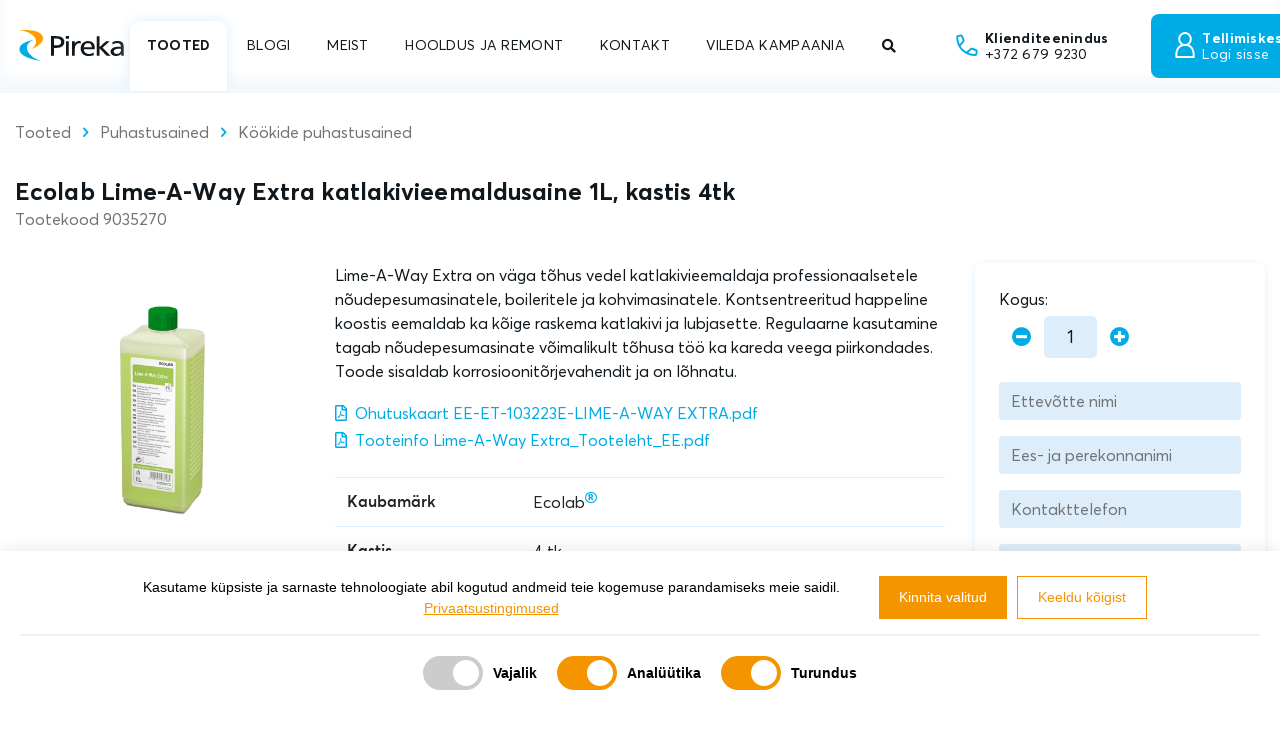

--- FILE ---
content_type: text/html; charset=UTF-8
request_url: https://pireka.ee/tooted/puhastusained-kookidele-ja-tootmistele/katlakivieemaldid/ecolab-lime-a-way-extra-1l-koogi-masinate-katlakivieemaldaja-kastis-4-tk/
body_size: 14377
content:
<!DOCTYPE html>
<html>
    <head>
        <title>Pireka</title>
        <meta charset="UTF-8">
        <meta name="viewport" content="width=device-width, initial-scale=1, shrink-to-fit=no">
        <meta property="og:image" content="">
        <meta property="og:title" content="">
        <meta property="og:url" content="">
        <meta property="og:description" content="">
        <script>
        var ajaxURL = 'https://pireka.ee/wp-json/api/v1/';
        </script>
        <script type="text/javascript" src="https://code.jquery.com/jquery-1.9.1.js"></script>
        <script src="https://cdnjs.cloudflare.com/ajax/libs/popper.js/1.14.3/umd/popper.min.js"></script>
        <script type='text/javascript' src='https://maps.googleapis.com/maps/api/js?v=3.exp&#038;sensor=false&#038;key=AIzaSyDD7DUhI9VDPpqhIYZnHDCtTPXzOwRpOhI&#038;ver=1'></script>
        <link rel="preconnect" href="https://fonts.gstatic.com">
    	<title>Ecolab Ecolab Lime-A-Way Extra - Pireka Eesti - Pireka Eesti</title>

		<!-- All in One SEO 4.9.2 - aioseo.com -->
	<meta name="description" content="Parima katlakivieemaldaja leiad Pireka Eesti tootevalikust. Widest assortment of Ecolab Maxx products. Dealer of Ecolab products in Estonia." />
	<meta name="robots" content="max-image-preview:large" />
	<meta name="google-site-verification" content="3ou45jFgrk-1r_nyHBY_8on-xDZaWGv3v7aYe1DcyT4" />
	<link rel="canonical" href="https://pireka.ee/tooted/puhastusained/kookide-puhastusained/ecolab-lime-a-way-extra-1l-koogi-masinate-katlakivieemaldaja-kastis-4-tk" />
	<meta name="generator" content="All in One SEO (AIOSEO) 4.9.2" />
		<meta property="og:locale" content="et_EE" />
		<meta property="og:site_name" content="Pireka Eesti - Puhtuse maaletooja aastast 2002" />
		<meta property="og:type" content="article" />
		<meta property="og:title" content="Ecolab Lime-A-Way Extra katlakivieemaldusaine 1L, kastis 4tk" />
		<meta property="og:description" content="Parima katlakivieemaldaja leiad Pireka Eesti tootevalikust. Widest assortment of Ecolab Maxx products. Dealer of Ecolab products in Estonia." />
		<meta property="og:url" content="https://pireka.ee/tooted/puhastusained/kookide-puhastusained/ecolab-lime-a-way-extra-1l-koogi-masinate-katlakivieemaldaja-kastis-4-tk" />
		<meta property="article:published_time" content="2026-01-19T17:10:04+00:00" />
		<meta property="article:modified_time" content="2026-01-19T17:10:04+00:00" />
		<meta property="article:publisher" content="https://www.facebook.com/pirekaeesti" />
		<meta name="twitter:card" content="summary_large_image" />
		<meta name="twitter:title" content="Ecolab Lime-A-Way Extra katlakivieemaldusaine 1L, kastis 4tk" />
		<meta name="twitter:description" content="Parima katlakivieemaldaja leiad Pireka Eesti tootevalikust. Widest assortment of Ecolab Maxx products. Dealer of Ecolab products in Estonia." />
		<script type="application/ld+json" class="aioseo-schema">
			{"@context":"https:\/\/schema.org","@graph":[{"@type":"BreadcrumbList","@id":"https:\/\/pireka.ee\/tooted\/puhastusained\/kookide-puhastusained\/ecolab-lime-a-way-extra-1l-koogi-masinate-katlakivieemaldaja-kastis-4-tk#breadcrumblist","itemListElement":[{"@type":"ListItem","@id":"https:\/\/pireka.ee#listItem","position":1,"name":"Home","item":"https:\/\/pireka.ee","nextItem":{"@type":"ListItem","@id":"https:\/\/pireka.ee\/toode\/#listItem","name":"Tooted"}},{"@type":"ListItem","@id":"https:\/\/pireka.ee\/toode\/#listItem","position":2,"name":"Tooted","item":"https:\/\/pireka.ee\/toode\/","nextItem":{"@type":"ListItem","@id":"https:\/\/pireka.ee\/tooted\/puhastusained\/#listItem","name":"PUHASTUSAINED"},"previousItem":{"@type":"ListItem","@id":"https:\/\/pireka.ee#listItem","name":"Home"}},{"@type":"ListItem","@id":"https:\/\/pireka.ee\/tooted\/puhastusained\/#listItem","position":3,"name":"PUHASTUSAINED","item":"https:\/\/pireka.ee\/tooted\/puhastusained\/","nextItem":{"@type":"ListItem","@id":"https:\/\/pireka.ee\/tooted\/puhastusained\/kookide-puhastusained\/#listItem","name":"K\u00f6\u00f6kide puhastusained"},"previousItem":{"@type":"ListItem","@id":"https:\/\/pireka.ee\/toode\/#listItem","name":"Tooted"}},{"@type":"ListItem","@id":"https:\/\/pireka.ee\/tooted\/puhastusained\/kookide-puhastusained\/#listItem","position":4,"name":"K\u00f6\u00f6kide puhastusained","item":"https:\/\/pireka.ee\/tooted\/puhastusained\/kookide-puhastusained\/","nextItem":{"@type":"ListItem","@id":"https:\/\/pireka.ee\/tooted\/puhastusained\/kookide-puhastusained\/ecolab-lime-a-way-extra-1l-koogi-masinate-katlakivieemaldaja-kastis-4-tk#listItem","name":"Ecolab Lime-A-Way Extra katlakivieemaldusaine 1L, kastis 4tk"},"previousItem":{"@type":"ListItem","@id":"https:\/\/pireka.ee\/tooted\/puhastusained\/#listItem","name":"PUHASTUSAINED"}},{"@type":"ListItem","@id":"https:\/\/pireka.ee\/tooted\/puhastusained\/kookide-puhastusained\/ecolab-lime-a-way-extra-1l-koogi-masinate-katlakivieemaldaja-kastis-4-tk#listItem","position":5,"name":"Ecolab Lime-A-Way Extra katlakivieemaldusaine 1L, kastis 4tk","previousItem":{"@type":"ListItem","@id":"https:\/\/pireka.ee\/tooted\/puhastusained\/kookide-puhastusained\/#listItem","name":"K\u00f6\u00f6kide puhastusained"}}]},{"@type":"Organization","@id":"https:\/\/pireka.ee\/#organization","name":"Pireka Eesti O\u00dc","description":"Puhtuse maaletooja aastast 2002 Pireka Eesti O\u00dc on olnud puhtuse maaletooja Eestis juba \u00fcle 20 aasta. Professionaalne tootevalik, kiired tarned ja puhastusalased konsultatsioonid on p\u00f5hjus, miks paljud puhastusvaldkonna spetsialistid on valinud Pireka oma eelistatud partneriks.","url":"https:\/\/pireka.ee\/","telephone":"+3726799230","logo":{"@type":"ImageObject","url":"https:\/\/pireka.ee\/wp-content\/uploads\/2024\/02\/31131727-1249772951820661-3567909987978051584-n.jpg","@id":"https:\/\/pireka.ee\/tooted\/puhastusained\/kookide-puhastusained\/ecolab-lime-a-way-extra-1l-koogi-masinate-katlakivieemaldaja-kastis-4-tk\/#organizationLogo","width":486,"height":486},"image":{"@id":"https:\/\/pireka.ee\/tooted\/puhastusained\/kookide-puhastusained\/ecolab-lime-a-way-extra-1l-koogi-masinate-katlakivieemaldaja-kastis-4-tk\/#organizationLogo"},"sameAs":["https:\/\/www.facebook.com\/pirekaeesti","https:\/\/www.instagram.com\/pirekaeesti\/","https:\/\/www.youtube.com\/@pirekaeestiou4065https:\/\/www.youtube.com\/@pirekaeestiou4065","https:\/\/www.linkedin.com\/company\/pireka-eesti-o"]},{"@type":"WebPage","@id":"https:\/\/pireka.ee\/tooted\/puhastusained\/kookide-puhastusained\/ecolab-lime-a-way-extra-1l-koogi-masinate-katlakivieemaldaja-kastis-4-tk#webpage","url":"https:\/\/pireka.ee\/tooted\/puhastusained\/kookide-puhastusained\/ecolab-lime-a-way-extra-1l-koogi-masinate-katlakivieemaldaja-kastis-4-tk","name":"Ecolab Lime-A-Way Extra katlakivieemaldusaine 1L, kastis 4tk","description":"Parima katlakivieemaldaja leiad Pireka Eesti tootevalikust. Widest assortment of Ecolab Maxx products. Dealer of Ecolab products in Estonia.","inLanguage":"et","isPartOf":{"@id":"https:\/\/pireka.ee\/#website"},"breadcrumb":{"@id":"https:\/\/pireka.ee\/tooted\/puhastusained\/kookide-puhastusained\/ecolab-lime-a-way-extra-1l-koogi-masinate-katlakivieemaldaja-kastis-4-tk#breadcrumblist"},"datePublished":"2026-01-19T20:10:04+03:00","dateModified":"2026-01-19T20:10:04+03:00"},{"@type":"WebSite","@id":"https:\/\/pireka.ee\/#website","url":"https:\/\/pireka.ee\/","name":"Pireka Eesti","description":"Puhtuse maaletooja aastast 2002","inLanguage":"et","publisher":{"@id":"https:\/\/pireka.ee\/#organization"}}]}
		</script>
		<!-- All in One SEO -->


<!-- The SEO Framework by Sybre Waaijer -->
<meta name="robots" content="max-snippet:-1,max-image-preview:standard,max-video-preview:-1" />
<link rel="canonical" href="https://pireka.ee/tooted/puhastusained/kookide-puhastusained/ecolab-lime-a-way-extra-1l-koogi-masinate-katlakivieemaldaja-kastis-4-tk" />
<meta property="og:type" content="article" />
<meta property="og:locale" content="et_EE" />
<meta property="og:site_name" content="Pireka Eesti" />
<meta property="og:title" content="Ecolab Ecolab Lime-A-Way Extra - Pireka Eesti" />
<meta property="og:url" content="https://pireka.ee/tooted/puhastusained/kookide-puhastusained/ecolab-lime-a-way-extra-1l-koogi-masinate-katlakivieemaldaja-kastis-4-tk" />
<meta property="og:image" content="https://pireka.ee/wp-content/uploads/2024/01/og-pireka.jpg" />
<meta property="og:image:width" content="2400" />
<meta property="og:image:height" content="1300" />
<meta property="article:published_time" content="2026-01-19T17:10:04+00:00" />
<meta property="article:modified_time" content="2026-01-19T17:10:04+00:00" />
<meta name="twitter:card" content="summary_large_image" />
<meta name="twitter:title" content="Ecolab Ecolab Lime-A-Way Extra - Pireka Eesti" />
<meta name="twitter:image" content="https://pireka.ee/wp-content/uploads/2024/01/og-pireka.jpg" />
<script type="application/ld+json">{"@context":"https://schema.org","@graph":[{"@type":"WebSite","@id":"https://pireka.ee/#/schema/WebSite","url":"https://pireka.ee/","name":"Pireka Eesti","description":"Puhtuse maaletooja aastast 2002","inLanguage":"et","potentialAction":{"@type":"SearchAction","target":{"@type":"EntryPoint","urlTemplate":"https://pireka.ee/search/{search_term_string}/"},"query-input":"required name=search_term_string"},"publisher":{"@type":"Organization","@id":"https://pireka.ee/#/schema/Organization","name":"Pireka Eesti","url":"https://pireka.ee/","logo":{"@type":"ImageObject","url":"https://pireka.ee/wp-content/uploads/2024/02/31131727-1249772951820661-3567909987978051584-n.jpg","contentUrl":"https://pireka.ee/wp-content/uploads/2024/02/31131727-1249772951820661-3567909987978051584-n.jpg","width":486,"height":486,"contentSize":"8799"}}},{"@type":"WebPage","@id":"https://pireka.ee/tooted/puhastusained/kookide-puhastusained/ecolab-lime-a-way-extra-1l-koogi-masinate-katlakivieemaldaja-kastis-4-tk","url":"https://pireka.ee/tooted/puhastusained/kookide-puhastusained/ecolab-lime-a-way-extra-1l-koogi-masinate-katlakivieemaldaja-kastis-4-tk","name":"Ecolab Ecolab Lime-A-Way Extra - Pireka Eesti - Pireka Eesti","inLanguage":"et","isPartOf":{"@id":"https://pireka.ee/#/schema/WebSite"},"breadcrumb":{"@type":"BreadcrumbList","@id":"https://pireka.ee/#/schema/BreadcrumbList","itemListElement":[{"@type":"ListItem","position":1,"item":"https://pireka.ee/","name":"Pireka Eesti"},{"@type":"ListItem","position":2,"item":"https://pireka.ee/toode/","name":"Arhiiv: Tooted"},{"@type":"ListItem","position":3,"item":"https://pireka.ee/tooted/puhastusained/","name":"Tootekategooria: PUHASTUSAINED"},{"@type":"ListItem","position":4,"item":"https://pireka.ee/tooted/puhastusained/kookide-puhastusained/","name":"Tootekategooria: Köökide puhastusained"},{"@type":"ListItem","position":5,"name":"Ecolab Ecolab Lime-A-Way Extra - Pireka Eesti"}]},"potentialAction":{"@type":"ReadAction","target":"https://pireka.ee/tooted/puhastusained/kookide-puhastusained/ecolab-lime-a-way-extra-1l-koogi-masinate-katlakivieemaldaja-kastis-4-tk"},"datePublished":"2026-01-19T17:10:04+00:00","dateModified":"2026-01-19T17:10:04+00:00"}]}</script>
<!-- / The SEO Framework by Sybre Waaijer | 2.58ms meta | 0.13ms boot -->

<link rel='dns-prefetch' href='//cdnjs.cloudflare.com' />
<link rel='dns-prefetch' href='//cdn.jsdelivr.net' />
<link rel="alternate" title="oEmbed (JSON)" type="application/json+oembed" href="https://pireka.ee/wp-json/oembed/1.0/embed?url=https%3A%2F%2Fpireka.ee%2Ftooted%2Fpuhastusained%2Fkookide-puhastusained%2Fecolab-lime-a-way-extra-1l-koogi-masinate-katlakivieemaldaja-kastis-4-tk" />
<link rel="alternate" title="oEmbed (XML)" type="text/xml+oembed" href="https://pireka.ee/wp-json/oembed/1.0/embed?url=https%3A%2F%2Fpireka.ee%2Ftooted%2Fpuhastusained%2Fkookide-puhastusained%2Fecolab-lime-a-way-extra-1l-koogi-masinate-katlakivieemaldaja-kastis-4-tk&#038;format=xml" />
		<!-- This site uses the Google Analytics by MonsterInsights plugin v9.11.1 - Using Analytics tracking - https://www.monsterinsights.com/ -->
							<script src="//www.googletagmanager.com/gtag/js?id=G-X76S5PWTFZ"  data-cfasync="false" data-wpfc-render="false" async></script>
			<script data-cfasync="false" data-wpfc-render="false">
				var mi_version = '9.11.1';
				var mi_track_user = true;
				var mi_no_track_reason = '';
								var MonsterInsightsDefaultLocations = {"page_location":"https:\/\/pireka.ee\/tooted\/puhastusained-kookidele-ja-tootmistele\/katlakivieemaldid\/ecolab-lime-a-way-extra-1l-koogi-masinate-katlakivieemaldaja-kastis-4-tk\/"};
								if ( typeof MonsterInsightsPrivacyGuardFilter === 'function' ) {
					var MonsterInsightsLocations = (typeof MonsterInsightsExcludeQuery === 'object') ? MonsterInsightsPrivacyGuardFilter( MonsterInsightsExcludeQuery ) : MonsterInsightsPrivacyGuardFilter( MonsterInsightsDefaultLocations );
				} else {
					var MonsterInsightsLocations = (typeof MonsterInsightsExcludeQuery === 'object') ? MonsterInsightsExcludeQuery : MonsterInsightsDefaultLocations;
				}

								var disableStrs = [
										'ga-disable-G-X76S5PWTFZ',
									];

				/* Function to detect opted out users */
				function __gtagTrackerIsOptedOut() {
					for (var index = 0; index < disableStrs.length; index++) {
						if (document.cookie.indexOf(disableStrs[index] + '=true') > -1) {
							return true;
						}
					}

					return false;
				}

				/* Disable tracking if the opt-out cookie exists. */
				if (__gtagTrackerIsOptedOut()) {
					for (var index = 0; index < disableStrs.length; index++) {
						window[disableStrs[index]] = true;
					}
				}

				/* Opt-out function */
				function __gtagTrackerOptout() {
					for (var index = 0; index < disableStrs.length; index++) {
						document.cookie = disableStrs[index] + '=true; expires=Thu, 31 Dec 2099 23:59:59 UTC; path=/';
						window[disableStrs[index]] = true;
					}
				}

				if ('undefined' === typeof gaOptout) {
					function gaOptout() {
						__gtagTrackerOptout();
					}
				}
								window.dataLayer = window.dataLayer || [];

				window.MonsterInsightsDualTracker = {
					helpers: {},
					trackers: {},
				};
				if (mi_track_user) {
					function __gtagDataLayer() {
						dataLayer.push(arguments);
					}

					function __gtagTracker(type, name, parameters) {
						if (!parameters) {
							parameters = {};
						}

						if (parameters.send_to) {
							__gtagDataLayer.apply(null, arguments);
							return;
						}

						if (type === 'event') {
														parameters.send_to = monsterinsights_frontend.v4_id;
							var hookName = name;
							if (typeof parameters['event_category'] !== 'undefined') {
								hookName = parameters['event_category'] + ':' + name;
							}

							if (typeof MonsterInsightsDualTracker.trackers[hookName] !== 'undefined') {
								MonsterInsightsDualTracker.trackers[hookName](parameters);
							} else {
								__gtagDataLayer('event', name, parameters);
							}
							
						} else {
							__gtagDataLayer.apply(null, arguments);
						}
					}

					__gtagTracker('js', new Date());
					__gtagTracker('set', {
						'developer_id.dZGIzZG': true,
											});
					if ( MonsterInsightsLocations.page_location ) {
						__gtagTracker('set', MonsterInsightsLocations);
					}
										__gtagTracker('config', 'G-X76S5PWTFZ', {"forceSSL":"true","link_attribution":"true"} );
										window.gtag = __gtagTracker;										(function () {
						/* https://developers.google.com/analytics/devguides/collection/analyticsjs/ */
						/* ga and __gaTracker compatibility shim. */
						var noopfn = function () {
							return null;
						};
						var newtracker = function () {
							return new Tracker();
						};
						var Tracker = function () {
							return null;
						};
						var p = Tracker.prototype;
						p.get = noopfn;
						p.set = noopfn;
						p.send = function () {
							var args = Array.prototype.slice.call(arguments);
							args.unshift('send');
							__gaTracker.apply(null, args);
						};
						var __gaTracker = function () {
							var len = arguments.length;
							if (len === 0) {
								return;
							}
							var f = arguments[len - 1];
							if (typeof f !== 'object' || f === null || typeof f.hitCallback !== 'function') {
								if ('send' === arguments[0]) {
									var hitConverted, hitObject = false, action;
									if ('event' === arguments[1]) {
										if ('undefined' !== typeof arguments[3]) {
											hitObject = {
												'eventAction': arguments[3],
												'eventCategory': arguments[2],
												'eventLabel': arguments[4],
												'value': arguments[5] ? arguments[5] : 1,
											}
										}
									}
									if ('pageview' === arguments[1]) {
										if ('undefined' !== typeof arguments[2]) {
											hitObject = {
												'eventAction': 'page_view',
												'page_path': arguments[2],
											}
										}
									}
									if (typeof arguments[2] === 'object') {
										hitObject = arguments[2];
									}
									if (typeof arguments[5] === 'object') {
										Object.assign(hitObject, arguments[5]);
									}
									if ('undefined' !== typeof arguments[1].hitType) {
										hitObject = arguments[1];
										if ('pageview' === hitObject.hitType) {
											hitObject.eventAction = 'page_view';
										}
									}
									if (hitObject) {
										action = 'timing' === arguments[1].hitType ? 'timing_complete' : hitObject.eventAction;
										hitConverted = mapArgs(hitObject);
										__gtagTracker('event', action, hitConverted);
									}
								}
								return;
							}

							function mapArgs(args) {
								var arg, hit = {};
								var gaMap = {
									'eventCategory': 'event_category',
									'eventAction': 'event_action',
									'eventLabel': 'event_label',
									'eventValue': 'event_value',
									'nonInteraction': 'non_interaction',
									'timingCategory': 'event_category',
									'timingVar': 'name',
									'timingValue': 'value',
									'timingLabel': 'event_label',
									'page': 'page_path',
									'location': 'page_location',
									'title': 'page_title',
									'referrer' : 'page_referrer',
								};
								for (arg in args) {
																		if (!(!args.hasOwnProperty(arg) || !gaMap.hasOwnProperty(arg))) {
										hit[gaMap[arg]] = args[arg];
									} else {
										hit[arg] = args[arg];
									}
								}
								return hit;
							}

							try {
								f.hitCallback();
							} catch (ex) {
							}
						};
						__gaTracker.create = newtracker;
						__gaTracker.getByName = newtracker;
						__gaTracker.getAll = function () {
							return [];
						};
						__gaTracker.remove = noopfn;
						__gaTracker.loaded = true;
						window['__gaTracker'] = __gaTracker;
					})();
									} else {
										console.log("");
					(function () {
						function __gtagTracker() {
							return null;
						}

						window['__gtagTracker'] = __gtagTracker;
						window['gtag'] = __gtagTracker;
					})();
									}
			</script>
							<!-- / Google Analytics by MonsterInsights -->
		<style id='wp-img-auto-sizes-contain-inline-css'>
img:is([sizes=auto i],[sizes^="auto," i]){contain-intrinsic-size:3000px 1500px}
/*# sourceURL=wp-img-auto-sizes-contain-inline-css */
</style>
<link rel='stylesheet' id='contact-form-7-css' href='https://pireka.ee/wp-content/plugins/contact-form-7/includes/css/styles.css' media='all' />
<link rel='stylesheet' id='cookie-consent-bar-style-css' href='https://pireka.ee/wp-content/plugins/cookie-consent-v/public/css/cookie-consent-dz.css' media='all' />
<link rel='stylesheet' id='wppopups-base-css' href='https://pireka.ee/wp-content/plugins/wp-popups-lite/src/assets/css/wppopups-base.css' media='all' />
<link rel='stylesheet' id='style-bootstrap-css' href='https://pireka.ee/wp-content/themes/pireka2023/css/bootstrap.min.css' media='all' />
<link rel='stylesheet' id='style-bootstrap-select-css' href='https://pireka.ee/wp-content/themes/pireka2023/css/bootstrap-select.min.css' media='all' />
<link rel='stylesheet' id='style-fa-css' href='https://pireka.ee/wp-content/themes/pireka2023/fa/css/all.css' media='all' />
<link rel='stylesheet' id='style-slider-css' href='https://cdnjs.cloudflare.com/ajax/libs/bootstrap-slider/11.0.2/css/bootstrap-slider.min.css' media='all' />
<link rel='stylesheet' id='style-sidebar-menu-css' href='https://pireka.ee/wp-content/themes/pireka2023/css/sidebar-menu.min.css' media='all' />
<link rel='stylesheet' id='style-pireka-full-css' href='https://pireka.ee/wp-content/uploads/wp-less/pireka2023/css/pireka-full-e6d48a8b4a.css' media='all' />
<link rel='stylesheet' id='style-fancybox-css' href='https://cdn.jsdelivr.net/npm/@fancyapps/ui/dist/fancybox.css' media='all' />
<link rel='stylesheet' id='blankslate-style-css' href='https://pireka.ee/wp-content/themes/pireka2023/style.css' media='all' />
<script src="https://pireka.ee/wp-includes/js/jquery/jquery.min.js" id="jquery-core-js"></script>
<script src="https://pireka.ee/wp-includes/js/jquery/jquery-migrate.min.js" id="jquery-migrate-js"></script>
<script src="https://pireka.ee/wp-content/plugins/google-analytics-for-wordpress/assets/js/frontend-gtag.min.js" id="monsterinsights-frontend-script-js" async data-wp-strategy="async"></script>
<script data-cfasync="false" data-wpfc-render="false" id='monsterinsights-frontend-script-js-extra'>var monsterinsights_frontend = {"js_events_tracking":"true","download_extensions":"doc,pdf,ppt,zip,xls,docx,pptx,xlsx","inbound_paths":"[{\"path\":\"\\\/go\\\/\",\"label\":\"affiliate\"},{\"path\":\"\\\/recommend\\\/\",\"label\":\"affiliate\"}]","home_url":"https:\/\/pireka.ee","hash_tracking":"false","v4_id":"G-X76S5PWTFZ"};</script>
<script id="cookie-consent-bar-script-js-extra">
var cookieConsentAjax = {"ajax_url":"https://pireka.ee/wp-admin/admin-ajax.php","gtm_main":"[\"G-YH371MFR98\"]","gtm_currentsite":"[\"G-X76S5PWTFZ\"]"};
//# sourceURL=cookie-consent-bar-script-js-extra
</script>
<script src="https://pireka.ee/wp-content/plugins/cookie-consent-v/public/js/cookie-consent-dz.js" id="cookie-consent-bar-script-js"></script>
<script src="https://pireka.ee/wp-content/themes/pireka2023/js/bootstrap.min.js" id="script-bootstrap-js"></script>
<script src="https://pireka.ee/wp-content/themes/pireka2023/js/bootstrap-select.min.js" id="script-bootstrap-select-js"></script>
<script src="https://cdnjs.cloudflare.com/ajax/libs/bootstrap-slider/11.0.2/bootstrap-slider.min.js" id="script-bootstrap-slider-js"></script>
<script src="https://pireka.ee/wp-content/themes/pireka2023/js/intlTelInput-jquery.min.js" id="script-phone-js"></script>
<script src="https://pireka.ee/wp-content/themes/pireka2023/js/sidebar-menu.min.js" id="script-sidebar-menu-js"></script>
<script src="https://pireka.ee/wp-content/themes/pireka2023/js/pireka.js&#063;ver=1.2.8" id="script-pireka-js"></script>
<script src="https://cdn.jsdelivr.net/npm/@fancyapps/ui@4.0/dist/fancybox.umd.js" id="script-fancybox-js"></script>
	
	<!-- Google Consent Mode -->
    <script>
      window.dataLayer = window.dataLayer || [];
      function gtag() {
        dataLayer.push(arguments)
      }
      gtag("consent", "default", {
        ad_personalization: "denied",
        ad_storage: "denied",
        ad_user_data: "denied",
        analytics_storage: "denied",
        functionality_storage: "denied",
        personalization_storage: "denied",
        security_storage: "granted",
        wait_for_update: 500
      });
      gtag("set", "ads_data_redaction", true);
      gtag("set", "url_passthrough", true);
    </script>
    <!-- End Google Consent Mode-->
    
    
	
    <!-- Google Tag Manager #1 -->
    <script>
    (function(w,d,s,l,i){w[l]=w[l]||[];w[l].push({'gtm.start':
    new Date().getTime(),event:'gtm.js'});var f=d.getElementsByTagName(s)[0],
    j=d.createElement(s),dl=l!='dataLayer'?'&l='+l:'';j.async=true;j.src=
    'https://www.googletagmanager.com/gtm.js?id='+i+dl;f.parentNode.insertBefore(j,f);
    })(window,document,'script','dataLayer','G-YH371MFR98');</script>
    
    <!-- Google Tag Manager #2 -->
    <script>
    (function(w,d,s,l,i){w[l]=w[l]||[];w[l].push({'gtm.start':
    new Date().getTime(),event:'gtm.js'});var f=d.getElementsByTagName(s)[0],
    j=d.createElement(s),dl=l!='dataLayer'?'&l='+l:'';j.async=true;j.src=
    'https://www.googletagmanager.com/gtm.js?id='+i+dl;f.parentNode.insertBefore(j,f);
    })(window,document,'script','dataLayer','G-X76S5PWTFZ');</script>
    	<!-- End Google Tag Manager -->
	
	<!-- Analytics by WP Statistics - https://wp-statistics.com -->
<!-- Google tag (gtag.js) -->
<!--script async src="https://www.googletagmanager.com/gtag/js?id=G-X76S5PWTFZ">
</script>
<script>
  window.dataLayer = window.dataLayer || [];
  function gtag(){dataLayer.push(arguments);}
  gtag('js', new Date());
  gtag('config', 'G-X76S5PWTFZ');
</script--><link rel="icon" href="https://pireka.ee/wp-content/uploads/2024/02/31131727-1249772951820661-3567909987978051584-n-150x150.jpg" sizes="32x32" />
<link rel="icon" href="https://pireka.ee/wp-content/uploads/2024/02/31131727-1249772951820661-3567909987978051584-n-300x300.jpg" sizes="192x192" />
<link rel="apple-touch-icon" href="https://pireka.ee/wp-content/uploads/2024/02/31131727-1249772951820661-3567909987978051584-n-300x300.jpg" />
<meta name="msapplication-TileImage" content="https://pireka.ee/wp-content/uploads/2024/02/31131727-1249772951820661-3567909987978051584-n-300x300.jpg" />
    	<script src="https://cdnjs.cloudflare.com/ajax/libs/bootstrap-slider/11.0.2/bootstrap-slider.min.js" integrity="sha512-f0VlzJbcEB6KiW8ZVtL+5HWPDyW1+nJEjguZ5IVnSQkvZbwBt2RfCBY0CBO1PsMAqxxrG4Di6TfsCPP3ZRwKpA==" crossorigin="anonymous"></script>
		<link rel="stylesheet" href="https://cdnjs.cloudflare.com/ajax/libs/bootstrap-slider/11.0.2/css/bootstrap-slider.min.css" integrity="sha512-3q8fi8M0VS+X/3n64Ndpp6Bit7oXSiyCnzmlx6IDBLGlY5euFySyJ46RUlqIVs0DPCGOypqP8IRk/EyPvU28mQ==" crossorigin="anonymous" />
        <link rel="apple-touch-icon" href="https://pireka.ee/wp-content/themes/pireka2023/gfx/pireka-favicon.svg">
        <link rel="icon" href="https://pireka.ee/wp-content/themes/pireka2023/gfx/pireka-favicon.svg">
    </head>
<!-- no submenu, no extra padding class .with-submenu for top -->
<body class="wp-singular toode-template-default single single-toode postid-1991 wp-embed-responsive wp-theme-blankslate wp-child-theme-pireka2023">
	
<a href="#content" class="skip-link screen-reader-text">Skip to the content</a>	
			<!-- Google Tag Manager (noscript) -->
			<noscript>
				<iframe src="https://www.googletagmanager.com/ns.html?id=G-YH371MFR98 height="0" width="0" style="display:none;visibility:hidden"></iframe>	
				<iframe src="https://www.googletagmanager.com/ns.html?id=G-X76S5PWTFZ height="0" width="0" style="display:none;visibility:hidden"></iframe>	
			</noscript>
			<!-- End Google Tag Manager -->
	
<!-- mobile menu -->
<div class="overlay">
    <div class="wrapper" id="mobile-menu">
		<div class="skyTop">
			<div class="contactSocial px-3">
				<a href="https://pireka.ee/kontakt/">
					<span class="icon-phone ico"></span>
					<span>Klienditeenindus<strong>+372 679 9230</strong> </span>
				</a>
			</div>
			<div class="searchBlock">
				<div class="form-group has-feedback px-3 pt-3" id="mobileSearch">
					<form role="form" action="https://pireka.ee/tooted/" id="searchformm" method="get">
    					<div class="input-group">
    						<input placeholder="Otsi" id="frontSearch" name="searchterm" class="form-control form-control" value="">
    						<div class="input-group-append">
    							<button type="submit" class="input-group-text"><i class="fas fa-search"></i></button>
    						</div>
    					</div>
					</form>
				</div>
			</div>
		</div>

		<!-- MENU -->
		<nav role="navigation" class="sidebar">
			<div class="sidebar-menu list-item">
				<ul class="top">
        			        			    				        			<li>
        				<a class="list-link link-arrow link-current" href="https://pireka.ee/tooted/">TOOTED</a>
        				        				        				<ul class="list-unstyled list-hidden">
        																	  		<li>
					  			<a href="https://pireka.ee/tooted/uued-tooted/" class="list-link link-arrow">Uued tooted</a>
					  								  			<ul class="list-hidden">
                                	<li><a href="https://pireka.ee/tooted/uued-tooted/" class="list-link">Kõik tooted</a></li>
					  				                                	<li><a href="https://pireka.ee/tooted/uued-tooted/harjad-ja-kuhvlid/" class="list-link">Harjad ja kühvlid</a></li>
                                	                                	<li><a href="https://pireka.ee/tooted/uued-tooted/klaas-ja-metallpinnad/" class="list-link">Klaas- ja metallpinnad</a></li>
                                	                                	<li><a href="https://pireka.ee/tooted/uued-tooted/koristuslapid/" class="list-link">Koristuslapid</a></li>
                                	                                	<li><a href="https://pireka.ee/tooted/uued-tooted/noudepesu-kasitsi/" class="list-link">Nõudepesu käsitsi</a></li>
                                	                                	<li><a href="https://pireka.ee/tooted/uued-tooted/noudepesu-masinaga/" class="list-link">Nõudepesu masinaga</a></li>
                                	                                	<li><a href="https://pireka.ee/tooted/uued-tooted/plekieemaldus-ja-eripuhastus/" class="list-link">Plekieemaldus ja eripuhastus</a></li>
                                	                                	<li><a href="https://pireka.ee/tooted/uued-tooted/porandahoolduskettad/" class="list-link">Põrandahoolduskettad</a></li>
                                	                                	<li><a href="https://pireka.ee/tooted/uued-tooted/rullkatepaberid/" class="list-link">Rullkätepaberid</a></li>
                                	                                	<li><a href="https://pireka.ee/tooted/uued-tooted/tookindad/" class="list-link">Töökindad</a></li>
                                	                                	<li><a href="https://pireka.ee/tooted/uued-tooted/tualettpaberid/" class="list-link">Tualettpaberid</a></li>
                                	                                </ul>
                                					  		</li>
					  														  		<li>
					  			<a href="https://pireka.ee/tooted/paberitooted/" class="list-link link-arrow">Paberitooted</a>
					  								  			<ul class="list-hidden">
                                	<li><a href="https://pireka.ee/tooted/paberitooted/" class="list-link">Kõik tooted</a></li>
					  				                                	<li><a href="https://pireka.ee/tooted/paberitooted/lehtkatepaberid/" class="list-link">Lehtkätepaberid</a></li>
                                	                                	<li><a href="https://pireka.ee/tooted/paberitooted/paberid-toostustele/" class="list-link">Paberid tööstustele</a></li>
                                	                                	<li><a href="https://pireka.ee/tooted/paberitooted/rullkatepaberid/" class="list-link">Rullkätepaberid</a></li>
                                	                                	<li><a href="https://pireka.ee/tooted/paberitooted/salvratikud/" class="list-link">Salvrätikud</a></li>
                                	                                	<li><a href="https://pireka.ee/tooted/paberitooted/tervishoiutooted-ja-aluslinad/" class="list-link">Tervishoiutooted ja aluslinad</a></li>
                                	                                	<li><a href="https://pireka.ee/tooted/paberitooted/tualettpaberid/" class="list-link">Tualettpaberid</a></li>
                                	                                </ul>
                                					  		</li>
					  														  		<li>
					  			<a href="https://pireka.ee/tooted/hoidikud-ja-dosaatorid/" class="list-link link-arrow">Paberihoidikud ja dosaatorid</a>
					  								  			<ul class="list-hidden">
                                	<li><a href="https://pireka.ee/tooted/hoidikud-ja-dosaatorid/" class="list-link">Kõik tooted</a></li>
					  				                                	<li><a href="https://pireka.ee/tooted/hoidikud-ja-dosaatorid/elektrilised-katekuivatid/" class="list-link">Elektrilised kätekuivatid</a></li>
                                	                                	<li><a href="https://pireka.ee/tooted/hoidikud-ja-dosaatorid/hugieenikottide-hoidikud/" class="list-link">Hügieenikottide hoidikud</a></li>
                                	                                	<li><a href="https://pireka.ee/tooted/hoidikud-ja-dosaatorid/lehtkatepaberite-hoidikud/" class="list-link">Lehtkätepaberite hoidikud</a></li>
                                	                                	<li><a href="https://pireka.ee/tooted/hoidikud-ja-dosaatorid/mahkimislauad/" class="list-link">Mähkimislauad</a></li>
                                	                                	<li><a href="https://pireka.ee/tooted/hoidikud-ja-dosaatorid/muud-hoidikud/" class="list-link">Muud hoidikud</a></li>
                                	                                	<li><a href="https://pireka.ee/tooted/hoidikud-ja-dosaatorid/rullkatepaberite-hoidikud/" class="list-link">Rullkätepaberite hoidikud</a></li>
                                	                                	<li><a href="https://pireka.ee/tooted/hoidikud-ja-dosaatorid/salvratikute-hoidikud/" class="list-link">Salvrätikute hoidikud</a></li>
                                	                                	<li><a href="https://pireka.ee/tooted/hoidikud-ja-dosaatorid/seebidosaatorid/" class="list-link">Seebidosaatorid</a></li>
                                	                                	<li><a href="https://pireka.ee/tooted/hoidikud-ja-dosaatorid/toostuspaberite-hoidikud/" class="list-link">Tööstuspaberite hoidikud</a></li>
                                	                                	<li><a href="https://pireka.ee/tooted/hoidikud-ja-dosaatorid/tualettpaberite-hoidikud/" class="list-link">Tualettpaberite hoidikud</a></li>
                                	                                	<li><a href="https://pireka.ee/tooted/hoidikud-ja-dosaatorid/wc-pottide-ja-pissuaaride-lohnadosaatorid/" class="list-link">Wc pottide ja pissuaaride lõhnadosaatorid</a></li>
                                	                                </ul>
                                					  		</li>
					  														  		<li>
					  			<a href="https://pireka.ee/tooted/koristustarvikud/" class="list-link link-arrow">Koristustarvikud</a>
					  								  			<ul class="list-hidden">
                                	<li><a href="https://pireka.ee/tooted/koristustarvikud/" class="list-link">Kõik tooted</a></li>
					  				                                	<li><a href="https://pireka.ee/tooted/koristustarvikud/ambrid/" class="list-link">Ämbrid</a></li>
                                	                                	<li><a href="https://pireka.ee/tooted/koristustarvikud/harjad-ja-kuhvlid/" class="list-link">Harjad ja kühvlid</a></li>
                                	                                	<li><a href="https://pireka.ee/tooted/koristustarvikud/klaasipesutarvikud/" class="list-link">Klaasipesutarvikud</a></li>
                                	                                	<li><a href="https://pireka.ee/tooted/koristustarvikud/koristuslapid/" class="list-link">Koristuslapid</a></li>
                                	                                	<li><a href="https://pireka.ee/tooted/koristustarvikud/koristuslapid-uhekordsed/" class="list-link">Koristuslapid ühekordsed</a></li>
                                	                                	<li><a href="https://pireka.ee/tooted/koristustarvikud/kuurimistarvikud/" class="list-link">Küürimistarvikud</a></li>
                                	                                	<li><a href="https://pireka.ee/tooted/koristustarvikud/mopialused-ja-mopid/" class="list-link">Mopialused ja mopid</a></li>
                                	                                	<li><a href="https://pireka.ee/tooted/koristustarvikud/pihustid-ja-pudelid/" class="list-link">Pihustid ja pudelid</a></li>
                                	                                	<li><a href="https://pireka.ee/tooted/koristustarvikud/porandakuivatajad/" class="list-link">Põrandakuivatajad</a></li>
                                	                                	<li><a href="https://pireka.ee/tooted/koristustarvikud/porandapesutarvikud/" class="list-link">Põrandapesutarvikud</a></li>
                                	                                	<li><a href="https://pireka.ee/tooted/koristustarvikud/pudeli-ja-toruharjad/" class="list-link">Pudeli- ja toruharjad</a></li>
                                	                                	<li><a href="https://pireka.ee/tooted/koristustarvikud/tarvikud-ja-lisad/" class="list-link">Tarvikud ja lisad</a></li>
                                	                                	<li><a href="https://pireka.ee/tooted/koristustarvikud/valitood/" class="list-link">Välitööd</a></li>
                                	                                	<li><a href="https://pireka.ee/tooted/koristustarvikud/varre-ja-tarvikutehoidjad/" class="list-link">Varre- ja tarvikutehoidjad</a></li>
                                	                                	<li><a href="https://pireka.ee/tooted/koristustarvikud/varred-koristustarvikutele/" class="list-link">Varred koristustarvikutele</a></li>
                                	                                </ul>
                                					  		</li>
					  														  		<li>
					  			<a href="https://pireka.ee/tooted/koristuskarud-ja-tarvikud/" class="list-link link-arrow">Koristuskärud ja tarvikud</a>
					  								  			<ul class="list-hidden">
                                	<li><a href="https://pireka.ee/tooted/koristuskarud-ja-tarvikud/" class="list-link">Kõik tooted</a></li>
					  				                                	<li><a href="https://pireka.ee/tooted/koristuskarud-ja-tarvikud/hotellikarud/" class="list-link">Hotellikärud</a></li>
                                	                                	<li><a href="https://pireka.ee/tooted/koristuskarud-ja-tarvikud/koristuskarud/" class="list-link">Koristuskärud</a></li>
                                	                                	<li><a href="https://pireka.ee/tooted/koristuskarud-ja-tarvikud/kuurimistarvikud/" class="list-link">Küürimistarvikud</a></li>
                                	                                	<li><a href="https://pireka.ee/tooted/koristuskarud-ja-tarvikud/tarvikud-ja-lisad/" class="list-link">Tarvikud ja lisad</a></li>
                                	                                	<li><a href="https://pireka.ee/tooted/koristuskarud-ja-tarvikud/varre-ja-tarvikutehoidjad/" class="list-link">Varre- ja tarvikutehoidjad</a></li>
                                	                                </ul>
                                					  		</li>
					  														  		<li>
					  			<a href="https://pireka.ee/tooted/puhastusained/" class="list-link link-arrow">Puhastusained</a>
					  								  			<ul class="list-hidden">
                                	<li><a href="https://pireka.ee/tooted/puhastusained/" class="list-link">Kõik tooted</a></li>
					  				                                	<li><a href="https://pireka.ee/tooted/puhastusained/ahjude-ja-grillide-puhastamine/" class="list-link">Ahjude ja grillide puhastamine</a></li>
                                	                                	<li><a href="https://pireka.ee/tooted/puhastusained/desinfitseerimine/" class="list-link">Desinfitseerimine</a></li>
                                	                                	<li><a href="https://pireka.ee/tooted/puhastusained/doseerimisseadmed/" class="list-link">Doseerimisseadmed</a></li>
                                	                                	<li><a href="https://pireka.ee/tooted/puhastusained/klaas-ja-metallpinnad/" class="list-link">Klaas- ja metallpinnad</a></li>
                                	                                	<li><a href="https://pireka.ee/tooted/puhastusained/kookide-puhastusained/" class="list-link">Köökide puhastusained</a></li>
                                	                                	<li><a href="https://pireka.ee/tooted/puhastusained/noudepesu-kasitsi/" class="list-link">Nõudepesu käsitsi</a></li>
                                	                                	<li><a href="https://pireka.ee/tooted/puhastusained/noudepesu-masinaga/" class="list-link">Nõudepesu masinaga</a></li>
                                	                                	<li><a href="https://pireka.ee/tooted/puhastusained/pesu-ja-tualettruumid/" class="list-link">Pesu- ja tualettruumid</a></li>
                                	                                	<li><a href="https://pireka.ee/tooted/puhastusained/plekieemaldus-ja-eripuhastus/" class="list-link">Plekieemaldus ja eripuhastus</a></li>
                                	                                	<li><a href="https://pireka.ee/tooted/puhastusained/tekstiilide-pesuained/" class="list-link">Tekstiilide pesuained</a></li>
                                	                                	<li><a href="https://pireka.ee/tooted/puhastusained/toiduainetoostustele/" class="list-link">Toiduainetööstustele</a></li>
                                	                                	<li><a href="https://pireka.ee/tooted/puhastusained/uldpuhastus-ja-porandad/" class="list-link">Üldpuhastus ja põrandad</a></li>
                                	                                </ul>
                                					  		</li>
					  														  		<li>
					  			<a href="https://pireka.ee/tooted/kate-ja-kehahooldusvahendid/" class="list-link link-arrow">Käte- ja kehahooldusvahendid</a>
					  								  			<ul class="list-hidden">
                                	<li><a href="https://pireka.ee/tooted/kate-ja-kehahooldusvahendid/" class="list-link">Kõik tooted</a></li>
					  				                                	<li><a href="https://pireka.ee/tooted/kate-ja-kehahooldusvahendid/antiseptikumid/" class="list-link">Antiseptikumid</a></li>
                                	                                	<li><a href="https://pireka.ee/tooted/kate-ja-kehahooldusvahendid/kreemid/" class="list-link">Kreemid</a></li>
                                	                                	<li><a href="https://pireka.ee/tooted/kate-ja-kehahooldusvahendid/seebid/" class="list-link">Seebid</a></li>
                                	                                	<li><a href="https://pireka.ee/tooted/kate-ja-kehahooldusvahendid/toostuslikud-seebid/" class="list-link">Tööstuslikud seebid</a></li>
                                	                                </ul>
                                					  		</li>
					  														  		<li>
					  			<a href="https://pireka.ee/tooted/prugikotid-ja-prugikastid/" class="list-link link-arrow">Prügikotid ja prügikastid</a>
					  								  			<ul class="list-hidden">
                                	<li><a href="https://pireka.ee/tooted/prugikotid-ja-prugikastid/" class="list-link">Kõik tooted</a></li>
					  				                                	<li><a href="https://pireka.ee/tooted/prugikotid-ja-prugikastid/hugieenikotid/" class="list-link">Hügieenikotid</a></li>
                                	                                	<li><a href="https://pireka.ee/tooted/prugikotid-ja-prugikastid/kilekotid/" class="list-link">Kilekotid</a></li>
                                	                                	<li><a href="https://pireka.ee/tooted/prugikotid-ja-prugikastid/prugikaitlussusteemid/" class="list-link">Prügikäitlussüsteemid</a></li>
                                	                                	<li><a href="https://pireka.ee/tooted/prugikotid-ja-prugikastid/prugikastid/" class="list-link">Prügikastid</a></li>
                                	                                	<li><a href="https://pireka.ee/tooted/prugikotid-ja-prugikastid/prugikotid/" class="list-link">Prügikotid</a></li>
                                	                                	<li><a href="https://pireka.ee/tooted/prugikotid-ja-prugikastid/prugikotid-biolagunevad/" class="list-link">Prügikotid biolagunevad</a></li>
                                	                                </ul>
                                					  		</li>
					  														  		<li>
					  			<a href="https://pireka.ee/tooted/ohuvarskendajad/" class="list-link link-arrow">Õhuvärskendajad</a>
					  								  			<ul class="list-hidden">
                                	<li><a href="https://pireka.ee/tooted/ohuvarskendajad/" class="list-link">Kõik tooted</a></li>
					  				                                	<li><a href="https://pireka.ee/tooted/ohuvarskendajad/akud-ja-patareid/" class="list-link">Akud ja patareid</a></li>
                                	                                	<li><a href="https://pireka.ee/tooted/ohuvarskendajad/dosaatorid-ohuvarskendajatele/" class="list-link">Dosaatorid õhuvärskendajatele</a></li>
                                	                                	<li><a href="https://pireka.ee/tooted/ohuvarskendajad/kasitsi-pihustatavad/" class="list-link">Käsitsi pihustatavad</a></li>
                                	                                	<li><a href="https://pireka.ee/tooted/ohuvarskendajad/ohuvarskendajad/" class="list-link">Õhuvärskendajad</a></li>
                                	                                	<li><a href="https://pireka.ee/tooted/ohuvarskendajad/passiivsed-lohnastajad/" class="list-link">Passiivsed lõhnastajad</a></li>
                                	                                	<li><a href="https://pireka.ee/tooted/ohuvarskendajad/pissuaarirestid/" class="list-link">Pissuaarirestid</a></li>
                                	                                	<li><a href="https://pireka.ee/tooted/ohuvarskendajad/wc-pottide-ja-pissuaaride-lohnadosaatorid/" class="list-link">Wc pottide ja pissuaaride lõhnadosaatorid</a></li>
                                	                                </ul>
                                					  		</li>
					  														  		<li>
					  			<a href="https://pireka.ee/tooted/horeca-tooted/" class="list-link link-arrow">Horeca tooted</a>
					  								  			<ul class="list-hidden">
                                	<li><a href="https://pireka.ee/tooted/horeca-tooted/" class="list-link">Kõik tooted</a></li>
					  				                                	<li><a href="https://pireka.ee/tooted/horeca-tooted/horeca-tarvikud/" class="list-link">Horeca tarvikud</a></li>
                                	                                	<li><a href="https://pireka.ee/tooted/horeca-tooted/hotellikarud/" class="list-link">Hotellikärud</a></li>
                                	                                	<li><a href="https://pireka.ee/tooted/horeca-tooted/hotellikosmeetika/" class="list-link">Hotellikosmeetika</a></li>
                                	                                	<li><a href="https://pireka.ee/tooted/horeca-tooted/klaasid-ja-pokaalid/" class="list-link">Klaasid ja pokaalid</a></li>
                                	                                	<li><a href="https://pireka.ee/tooted/horeca-tooted/kuunlad/" class="list-link">Küünlad</a></li>
                                	                                	<li><a href="https://pireka.ee/tooted/horeca-tooted/mahkimislauad/" class="list-link">Mähkimislauad</a></li>
                                	                                	<li><a href="https://pireka.ee/tooted/horeca-tooted/salvratikud/" class="list-link">Salvrätikud</a></li>
                                	                                	<li><a href="https://pireka.ee/tooted/horeca-tooted/seebidosaatorid/" class="list-link">Seebidosaatorid</a></li>
                                	                                </ul>
                                					  		</li>
					  														  		<li>
					  			<a href="https://pireka.ee/tooted/isikukaitsevahendid/" class="list-link link-arrow">Isikukaitsevahendid</a>
					  								  			<ul class="list-hidden">
                                	<li><a href="https://pireka.ee/tooted/isikukaitsevahendid/" class="list-link">Kõik tooted</a></li>
					  				                                	<li><a href="https://pireka.ee/tooted/isikukaitsevahendid/kaitsemaskid/" class="list-link">Kaitsemaskid</a></li>
                                	                                	<li><a href="https://pireka.ee/tooted/isikukaitsevahendid/majapidamiskindad/" class="list-link">Majapidamiskindad</a></li>
                                	                                	<li><a href="https://pireka.ee/tooted/isikukaitsevahendid/tookaitsevahendid/" class="list-link">Töökaitsevahendid</a></li>
                                	                                	<li><a href="https://pireka.ee/tooted/isikukaitsevahendid/tookindad/" class="list-link">Töökindad</a></li>
                                	                                	<li><a href="https://pireka.ee/tooted/isikukaitsevahendid/uhekordsed-kindad/" class="list-link">Ühekordsed kindad</a></li>
                                	                                </ul>
                                					  		</li>
					  														  		<li>
					  			<a href="https://pireka.ee/tooted/puhastusmasinad/" class="list-link link-arrow">Puhastusmasinad</a>
					  								  			<ul class="list-hidden">
                                	<li><a href="https://pireka.ee/tooted/puhastusmasinad/" class="list-link">Kõik tooted</a></li>
					  				                                	<li><a href="https://pireka.ee/tooted/puhastusmasinad/kombineeritud-porandapesumasinad/" class="list-link">Kombineeritud põrandapesumasinad</a></li>
                                	                                	<li><a href="https://pireka.ee/tooted/puhastusmasinad/kuivpuhkimismasinad/" class="list-link">Kuivpühkimismasinad</a></li>
                                	                                	<li><a href="https://pireka.ee/tooted/puhastusmasinad/noudepesumasinad/" class="list-link">Nõudepesumasinad</a></li>
                                	                                	<li><a href="https://pireka.ee/tooted/puhastusmasinad/porandahooldusmasinad/" class="list-link">Põrandahooldusmasinad</a></li>
                                	                                	<li><a href="https://pireka.ee/tooted/puhastusmasinad/puhastusmasinate-rent/" class="list-link">Puhastusmasinate rent</a></li>
                                	                                	<li><a href="https://pireka.ee/tooted/puhastusmasinad/pure-water-puhastussusteemid/" class="list-link">Pure water puhastussüsteemid</a></li>
                                	                                	<li><a href="https://pireka.ee/tooted/puhastusmasinad/survepesurid/" class="list-link">Survepesurid</a></li>
                                	                                	<li><a href="https://pireka.ee/tooted/puhastusmasinad/tekstiilipesurid-ja-aurupesurid/" class="list-link">Tekstiilipesurid ja aurupesurid</a></li>
                                	                                	<li><a href="https://pireka.ee/tooted/puhastusmasinad/tolmuimejad/" class="list-link">Tolmuimejad</a></li>
                                	                                </ul>
                                					  		</li>
					  														  		<li>
					  			<a href="https://pireka.ee/tooted/puhastusmasinate-lisad-ja-varuosad/" class="list-link link-arrow">Puhastusmasinate lisad ja varuosad</a>
					  								  			<ul class="list-hidden">
                                	<li><a href="https://pireka.ee/tooted/puhastusmasinate-lisad-ja-varuosad/" class="list-link">Kõik tooted</a></li>
					  				                                	<li><a href="https://pireka.ee/tooted/puhastusmasinate-lisad-ja-varuosad/akud-ja-patareid/" class="list-link">Akud ja patareid</a></li>
                                	                                	<li><a href="https://pireka.ee/tooted/puhastusmasinate-lisad-ja-varuosad/harjad-ja-veoalused/" class="list-link">Harjad ja veoalused</a></li>
                                	                                	<li><a href="https://pireka.ee/tooted/puhastusmasinate-lisad-ja-varuosad/porandahoolduskettad/" class="list-link">Põrandahoolduskettad</a></li>
                                	                                	<li><a href="https://pireka.ee/tooted/puhastusmasinate-lisad-ja-varuosad/tarvikud-ja-lisad/" class="list-link">Tarvikud ja lisad</a></li>
                                	                                	<li><a href="https://pireka.ee/tooted/puhastusmasinate-lisad-ja-varuosad/tolmuimejate-tarvikud/" class="list-link">Tolmuimejate tarvikud</a></li>
                                	                                	<li><a href="https://pireka.ee/tooted/puhastusmasinate-lisad-ja-varuosad/tolmukotid-ja-filtrid/" class="list-link">Tolmukotid ja filtrid</a></li>
                                	                                </ul>
                                					  		</li>
					  														  		<li>
					  			<a href="https://pireka.ee/tooted/okomargistusega-tooted/" class="list-link link-arrow">Ökomärgistusega tooted</a>
					  								  			<ul class="list-hidden">
                                	<li><a href="https://pireka.ee/tooted/okomargistusega-tooted/" class="list-link">Kõik tooted</a></li>
					  				                                	<li><a href="https://pireka.ee/tooted/okomargistusega-tooted/klaas-ja-metallpinnad/" class="list-link">Klaas- ja metallpinnad</a></li>
                                	                                	<li><a href="https://pireka.ee/tooted/okomargistusega-tooted/klaasipesutarvikud/" class="list-link">Klaasipesutarvikud</a></li>
                                	                                	<li><a href="https://pireka.ee/tooted/okomargistusega-tooted/koristuslapid/" class="list-link">Koristuslapid</a></li>
                                	                                	<li><a href="https://pireka.ee/tooted/okomargistusega-tooted/lehtkatepaberid/" class="list-link">Lehtkätepaberid</a></li>
                                	                                	<li><a href="https://pireka.ee/tooted/okomargistusega-tooted/mopialused-ja-mopid/" class="list-link">Mopialused ja mopid</a></li>
                                	                                	<li><a href="https://pireka.ee/tooted/okomargistusega-tooted/noudepesu-kasitsi/" class="list-link">Nõudepesu käsitsi</a></li>
                                	                                	<li><a href="https://pireka.ee/tooted/okomargistusega-tooted/noudepesu-masinaga/" class="list-link">Nõudepesu masinaga</a></li>
                                	                                	<li><a href="https://pireka.ee/tooted/okomargistusega-tooted/paberid-toostustele/" class="list-link">Paberid tööstustele</a></li>
                                	                                	<li><a href="https://pireka.ee/tooted/okomargistusega-tooted/pesu-ja-tualettruumid/" class="list-link">Pesu- ja tualettruumid</a></li>
                                	                                	<li><a href="https://pireka.ee/tooted/okomargistusega-tooted/rullkatepaberid/" class="list-link">Rullkätepaberid</a></li>
                                	                                	<li><a href="https://pireka.ee/tooted/okomargistusega-tooted/salvratikud/" class="list-link">Salvrätikud</a></li>
                                	                                	<li><a href="https://pireka.ee/tooted/okomargistusega-tooted/seebid/" class="list-link">Seebid</a></li>
                                	                                	<li><a href="https://pireka.ee/tooted/okomargistusega-tooted/tervishoiutooted-ja-aluslinad/" class="list-link">Tervishoiutooted ja aluslinad</a></li>
                                	                                	<li><a href="https://pireka.ee/tooted/okomargistusega-tooted/tualettpaberid/" class="list-link">Tualettpaberid</a></li>
                                	                                	<li><a href="https://pireka.ee/tooted/okomargistusega-tooted/uldpuhastus-ja-porandad/" class="list-link">Üldpuhastus ja põrandad</a></li>
                                	                                	<li><a href="https://pireka.ee/tooted/okomargistusega-tooted/varred-koristustarvikutele/" class="list-link">Varred koristustarvikutele</a></li>
                                	                                </ul>
                                					  		</li>
					  																					  		<li>
					  			<a href="https://pireka.ee/tooted/promotooted/" class="list-link link-arrow">Promotooted</a>
					  								  			<ul class="list-hidden">
                                	<li><a href="https://pireka.ee/tooted/promotooted/" class="list-link">Kõik tooted</a></li>
					  				                                	<li><a href="https://pireka.ee/tooted/promotooted/kombineeritud-porandapesumasinad/" class="list-link">Kombineeritud põrandapesumasinad</a></li>
                                	                                	<li><a href="https://pireka.ee/tooted/promotooted/koristuskarud/" class="list-link">Koristuskärud</a></li>
                                	                                	<li><a href="https://pireka.ee/tooted/promotooted/pissuaarirestid/" class="list-link">Pissuaarirestid</a></li>
                                	                                	<li><a href="https://pireka.ee/tooted/promotooted/seebid/" class="list-link">Seebid</a></li>
                                	                                	<li><a href="https://pireka.ee/tooted/promotooted/uldpuhastus-ja-porandad/" class="list-link">Üldpuhastus ja põrandad</a></li>
                                	                                </ul>
                                					  		</li>
					  							  	</ul>
        				        			</li>
        			    				        			<li>
        				<a class="list-link  " href="https://pireka.ee/blogi/">BLOGI</a>
        				        			</li>
        			    				        			<li>
        				<a class="list-link  " href="https://pireka.ee/meist/">MEIST</a>
        				        			</li>
        			    				        			<li>
        				<a class="list-link  " href="https://pireka.ee/hooldus-ja-remont/">HOOLDUS JA REMONT</a>
        				        			</li>
        			    				        			<li>
        				<a class="list-link  " href="https://pireka.ee/kontakt/">KONTAKT</a>
        				        			</li>
        			    				        			<li>
        				<a class="list-link  " href="https://pireka.ee/vileda-kampaania/">VILEDA KAMPAANIA</a>
        				        			</li>
        								<li><a href="#" class="list-link link-arrow">Ostuinfo</a>
						<ul class="list-unstyled list-hidden">
        					        					        					        					<li><a class="list-link " href="https://pireka.ee/transport/">Kohaletoimetamine</a></li>
        					        					        					<li><a class="list-link " href="https://pireka.ee/tagastamine/">Tagastamine</a></li>
        					        					        					<li><a class="list-link " href="https://pireka.ee/tingimused/">Müügitingimused</a></li>
        					        					        					<li><a class="list-link " href="https://order.pireka.ee/users/login?redirect=%2F">Minu konto</a></li>
        											</ul>
					</li>
				</ul>
		  </div>
		</nav>

		<!-- see UL on hidden, kui ostukorv tühi -->
        <ul class="extra">
			<li>
				<a href="https://order.pireka.ee" class="d-flex">
					<span class="icon-user ico"></span>
					<span><strong>Tellimiskeskus</strong> Logi sisse</span>
				</a>
			</li>

        </ul>
    </div>
</div>

<div id="contentWrapper" >
    <div class="fixed-menu-wrapper">
        <!-- menu#1 row -->
        <div class="container-fluid fluidMenu">
            <!-- 1. menu row -->
            <div class="row">
                <div class="container-xl">
                    <div class="row">
                        <div class="col col-12 logoMenu">
                            <a href="https://pireka.ee"><img src="https://pireka.ee/wp-content/themes/pireka2023/gfx/logo-pireka.svg" id="logo"></a>
                            <div class="d-none d-md-flex" id="searchMenu">
                    			                    											                    			<a class="active" href="https://pireka.ee/tooted/">TOOTED</a>
                    											                    			<a class="" href="https://pireka.ee/blogi/">BLOGI</a>
                    											                    			<a class="" href="https://pireka.ee/meist/">MEIST</a>
                    											                    			<a class="" href="https://pireka.ee/hooldus-ja-remont/">HOOLDUS JA REMONT</a>
                    											                    			<a class="" href="https://pireka.ee/kontakt/">KONTAKT</a>
                    											                    			<a class="" href="https://pireka.ee/vileda-kampaania/">VILEDA KAMPAANIA</a>
                    			                                <a href="" class="searchIcon"><span class="fas fa-search"></span></a>
								<form role="form" action="https://pireka.ee/tooted/" id="searchform" method="get">
									<div class="form-group" id="listFilter">
										<div class="input-group">
											<input type="text" class="form-control" id="searchterm" name="searchterm" placeholder="Otsi" value="">
										</div>
									</div>
									<div class="form-group">
										<button type="button" id="closeSearch" class="input-group-text"><i class="fas fa-times"></i></button>
									</div>
								</form>
                            </div>
                            
                            <!-- user Pop -->
                            <div id="extras" class="popMenu d-none d-sm-flex">
								
								<a href="https://pireka.ee/kontakt/">
									<span class="icon-phone ico"></span>
									<span><strong>Klienditeenindus</strong> +372 679 9230</span>
								</a>
								
								<a href="https://order.pireka.ee" class="blueBtn">
									<span class="icon-user ico"></span>
									<span><strong>Tellimiskeskus</strong> Logi sisse</span>
								</a>
								
								                            </div>
                            <div id="nav-icon" class="d-block d-md-none">
                                <span></span>
                                <span></span>
                                <span></span>
                            </div>
                        </div>
                    </div>
                </div>
            </div>
        </div>
	</div><!-- /fixed-menu-wrapper -->

<div class="container-xl">
	    <div class="row">
		<div class="col col-12 col-xl-10 col-xxl-8 offset-xl-1 offset-xxl-2">
        <p class="breadcrumb mb-4">
			<a href="https://pireka.ee/tooted/">Tooted</a>
             <i class="icon-chevron-right"></i><a href="https://pireka.ee/tooted/puhastusained/">Puhastusained</a>             <i class="icon-chevron-right"></i><a href="https://pireka.ee/tooted/puhastusained/kookide-puhastusained/">Köökide puhastusained</a>        </p>
        <h1>Ecolab Lime-A-Way Extra katlakivieemaldusaine 1L, kastis 4tk</h1>
        <p class="code">Tootekood 9035270</p>
			<div class="row toodeDetail">
            	<div class="col col-12 col-sm-3">
            		            							<div class="img zoomElement" style="background-image:url('http://pildid.pireka.ee/Ecolab/9035270.jpg');" data-idx="0" data-toggle="modal" data-target="#imgModal" data-url="http://pildid.pireka.ee/Ecolab/9035270.jpg">
												</div>
														</div>
				<div class="col col-12 col-sm-5 col-lg-6">
					<div class="intro">
						<p>Lime-A-Way Extra on väga tõhus vedel katlakivieemaldaja professionaalsetele nõudepesumasinatele, boileritele ja kohvimasinatele. Kontsentreeritud happeline koostis eemaldab ka kõige raskema katlakivi ja lubjasette. Regulaarne kasutamine tagab nõudepesumasinate võimalikult tõhusa töö ka kareda veega piirkondades. Toode sisaldab korrosioonitõrjevahendit ja on lõhnatu.</p>
																		                        <a href="http://pildid.pireka.ee/Ecolab/Ohukaardid_2023/EE-ET-103223E-LIME-A-WAY%20EXTRA.pdf" target="_blank" download="EE-ET-103223E-LIME-A-WAY EXTRA.pdf" class="link-pdf">Ohutuskaart EE-ET-103223E-LIME-A-WAY EXTRA.pdf</a>
						
                        						                        <a href="http://pildid.pireka.ee/TOOTEKAART/Ecolab/Lime-A-Way%20Extra_Tooteleht_EE.pdf" target="_blank" download="Lime-A-Way Extra_Tooteleht_EE.pdf" class="link-pdf">Tooteinfo Lime-A-Way Extra_Tooteleht_EE.pdf</a>
						
                                                                    </div>
                                        <table class="table original">
                        <tbody>
                        	                            <tr>
                                <td>Kaubamärk</td>
                                <td>Ecolab<sup><i class="far fa-registered text-primary"></i></sup></td>
                            </tr>
                                                        <tr>
                                <td>Kastis</td>
                                <td>4 tk</td>
                            </tr>
                                                        <tr>
                                <td>Pakend</td>
                                <td>1 L pudel</td>
                            </tr>
                                                        <tr>
                                <td>Ph</td>
                                <td>0.3</td>
                            </tr>
                                                        <tr>
                                <td>Soovitus</td>
                                <td>Professionaalseks kasutamiseks</td>
                            </tr>
                                                                                    
                        </tbody>
                    </table>
                    				</div>
				<div class="col col-12 col-sm-4 col-lg-3">
					<div class="shopBox">
												<div class="amounter">
							<p>Kogus:</p>
                            <div class="frm">
								<button type="button" class="btn btnMinus btn-default" aria-label="minus">
                                	<span class="fa fa-minus-circle" aria-hidden="true"></span>
								</button>
                                <input id="sendRequestQty" type="text" maxlength="2" data-stock="35" value="1">
                                <button type="button" class="btn btnPlus btn-default" aria-label="plus">
                                    <span class="fa fa-plus-circle" aria-hidden="true"></span>
                                </button>
                            </div>
						</div>
						                        <div class="askForm">
							<div class="form-group">
								<input type="text" name="company_name" class="form-control" placeholder="Ettevõtte nimi" id="sendRequestCompany">
							</div>
							<div class="form-group">
								<input type="text" name="name" class="form-control" placeholder="Ees- ja perekonnanimi" id="sendRequestName">
							</div>
							<div class="form-group">
								<input type="text" name="phone" class="form-control" placeholder="Kontakttelefon" id="sendRequestPhone">
							</div>
							<div class="form-group">
								<input type="text" name="email" class="form-control" placeholder="E-maili aadress" id="sendRequestEmail">
							</div>
							<div class="form-group agree">
								<label>
									<input type="checkbox" id="sendRequestAgree">
									<span id="sendRequestAgreeLabel">Nõustun <a href="https://pireka.ee/privaatsuspoliitika/" target="_blank">privaatsuspoliitikaga</a></span>
								</label>
							</div>
							<button 
								data-product="9035270; Nimi: Ecolab Lime-A-Way Extra katlakivieemaldusaine 1L, kastis 4tk" 
								data-url="https://pireka.ee/wp-json/api/v1/postfrontform" 
								class="btn btnSendRequest btn-primary btn-pireka w-100">
								<i class="fas fa-envelope"></i> Saada päring
							</button>
							<p class="mt-3">Meie klienditugi võtab Teiega ühendust hiljemalt 2 tööpäeva jooksul.</p>
						</div>

					</div>
                </div>
            </div>
        </div>
						<div class="col col-12 col-lg-10 offset-lg-1 col-xxl-8 offset-xxl-2">
			<h2>Kokku sobivad tooted</h2>
			<div class="row row-eq-height prodBlock">
			    			<div class="col col-6 col-sm-4 col-md-2 prod">
					    				
    				    				
    				<a href="https://pireka.ee/tooted/okomargistusega-tooted/pesu-ja-tualettruumid/topclin-sanitary-hugieeniruumi-puhastusaine-ja-katlakivieemaldaja-1l-kastis-6tk-2" data-product="5936">
    					    					<img src="http://pildid.pireka.ee/Ecolab/9105040_TOPCLIN-Sanitary_1.00l_EU_HiRes.jpg" alt="Topclin Sanitary hügieeniruumide puhastusaine ja katlakivieemaldaja 1L, kastis 6tk">
						    				</a>
    				<div class="desc">
    					<p>Topclin Sanitary hügieeniruumide puhastusaine ja katlakivieemaldaja 1L, kastis 6tk<strong>Kood: 9105040</strong></p>
    				</div>
    			</div>
        	    			<div class="col col-6 col-sm-4 col-md-2 prod">
					    				
    				    				
    				<a href="https://pireka.ee/tooted/puhastusained/kookide-puhastusained/ecolab-lime-a-way-extra-5l-koogi-masinate-katlakivieemaldaja-kastis-2-tk" data-product="1992">
    					    					<img src="http://pildid.pireka.ee/Ecolab/9035260.jpg" alt="Ecolab Lime-A-Way Extra katlakivieemaldusaine 5L, kastis 2tk">
						    				</a>
    				<div class="desc">
    					<p>Ecolab Lime-A-Way Extra katlakivieemaldusaine 5L, kastis 2tk<strong>Kood: 9035260</strong></p>
    				</div>
    			</div>
        	    			<div class="col col-6 col-sm-4 col-md-2 prod">
					    				
    				    				
    				<a href="https://pireka.ee/tooted/okomargistusega-tooted/pesu-ja-tualettruumid/sanitec-igienikal-green-power-katlakivieemaldaja-750ml-kastis-6tk" data-product="6230">
    					    					<img src="http://pildid.pireka.ee/Sanitec/3103.jpg" alt="Sanitec Igienikal Green Power sanitaarpesuaine 750ml, kastis 6tk">
						    				</a>
    				<div class="desc">
    					<p>Sanitec Igienikal Green Power sanitaarpesuaine 750ml, kastis 6tk<strong>Kood: SAN3103</strong></p>
    				</div>
    			</div>
        	        	</div>
		</div>
		    </div>
</div>


<div class="modal fade in imgModal" id="imgModal" tabindex="-1" aria-labelledby="Pilt" style="display: none;" aria-hidden="true"> <!--  imgModal -->
	<div class="modal-dialog modal-dialog-centered" role="document">
		<div class="modal-content">
			<div class="modal-body">
				<button type="button" class="close" data-dismiss="modal" aria-label="Close"><span aria-hidden="true"><i class="fa fa-times"></i></span></button>
				<div id="largeImg" class="imgContainer" data-idx="0" data-url="http://pildid.pireka.ee/Ecolab/9035270.jpg" style="background-image: url('http://pildid.pireka.ee/Ecolab/9035270.jpg');"></div>
				
				<a href="javascript:void(null)" data-idx="0" class="ctrls prev"><span class="fa fa-arrow-left"></span></a>
				<a href="javascript:void(null)" data-idx="1" class="ctrls next"><span class="fa fa-arrow-right"></span></a>
				
			</div>
		</div><!-- modal-content -->
	</div><!-- modal-dialog -->
</div><!-- modal -->
<script>
$(document).ready(function(){

	swichImg = function(idx) {
		$(".otherImgs a").removeClass("active");
		var s = $(".otherImgs a").first()
		
		$(".otherImgs a").each(function(){
			console.log($(this).data("idx"), idx)
			if ($(this).data("idx") == idx) s = $(this)
		})
		
		s.addClass("active");
		
		$("#largeImg").attr("data-url", s.attr("style")).attr("style", s.attr("style")).attr("data-idx", s.data("idx"));
		$(".img.zoomElement").attr("style", s.attr("style")).attr("data-idx", s.data("idx"));
		
		var prevIdx = parseInt(idx) - 1
		if (prevIdx < 0) prevIdx = 0		
		$(".ctrls.prev").attr("data-idx", prevIdx)
		
		var nextIdx = parseInt(idx) + 1
		if (nextIdx > 0) nextIdx = 0
		
		$(".ctrls.next").attr("data-idx", nextIdx)
		
	}

	$(".otherImgs a").on("click", function(e){
		e.preventDefault();
		swichImg($(this).data("idx"))
		
		$(".img.zoomElement").click()
	});
	
	$(".ctrls").on("click", function(){
		swichImg($(this).attr("data-idx"))
	});
	
	
});
</script>

</div>
<footer>
	
	
	<div class="container-xl">
		<div class="row pl-3 pl-sm-5">


				<div class="col col-6 col-sm-4 pb-3 pb-sm-0">
					<h4>PIREKA EESTI OÜ</h4>
					<ul>
																	<li><a href="https://pireka.ee/kontakt/">Kontakt</a></li>
												<li><a href="https://pireka.ee/meist/">Ettevõttest</a></li>
												<li><a href="https://pireka.ee/blogi/">Blogi</a></li>
												<li><a href="https://pireka.ee/privaatsuspoliitika/">Privaatsuspoliitika</a></li>
											</ul>
				</div>

				<div class="col col-6 col-sm-4 pb-3 pb-sm-0">
					<h4>Ostuinfo</h4>
					<ul>
																	<li><a href="https://pireka.ee/transport/">Kohaletoimetamine</a></li>
												<li><a href="https://pireka.ee/tagastamine/">Tagastamine</a></li>
												<li><a href="https://pireka.ee/tingimused/">Müügitingimused</a></li>
												<li><a href="https://order.pireka.ee/users/login?redirect=%2F">Minu konto</a></li>
											</ul>
				</div>

				<div class="col col-12 col-sm-4 pl-1 pl-sm-3 attrs">
					
										<!-- 1 -->
					<div class="icoBox clickable mb-3">

						<span class="icon-address"></span>
						<p><strong>Külasta meid</strong>
						<a href="https://pireka.ee/kontakt/">Laki 5, Tallinn, Estonia</a></p>
					</div>
					
					
										<!-- 2 -->
					<div class="icoBox clickable mb-3">

						<span class="icon-mail"></span>
						<p><strong>Kirjuta meile</strong>
						<a href="mailto:pireka@pireka.ee">pireka@pireka.ee</a></p>
					</div>
										
										<!-- 3 -->
					<div class="icoBox clickable">

						<span class="icon-phone"></span>
						<p><strong>Helista meile</strong>
						<a href="tel:+3726799230">+372 679 9230</a></p>
					</div>
										
					

					<div class="d-flex social d-sm-none">
						<a href="https://www.youtube.com/channel/UC3V_nzfopUdi78O8IEdpCVw" target="_blank"><span class="icon-yt"></span></a>
						<a href="https://www.instagram.com/explore/locations/114144661954735/pireka-eesti/" target="_blank"><span class="icon-insta"></span></a>
						<a href="https://www.facebook.com/pirekaeesti/?locale=et_EE" target="_blank"><span class="icon-fb"></span></a>
						<a href="https://ee.linkedin.com/company/pireka-eesti-o%C3%BC" target="_blank"><span class="icon-linked-in"></span></a>
					</div>
					
				</div>


		</div>
		
		<div class="row pl-3 pl-sm-5 pt-4">
			
			<div class="col-6 col-sm-8 pt-4 pt-sm-0">
				<img src="https://pireka.ee/wp-content/themes/pireka2023/gfx/logo-pireka.svg" id="logo">
			</div>
			
			<div class="col-6 col-sm-4 social d-none d-sm-flex">
				<a href="https://www.youtube.com/channel/UC3V_nzfopUdi78O8IEdpCVw" target="_blank"><span class="icon-yt"></span></a>
				<a href="https://www.instagram.com/explore/locations/114144661954735/pireka-eesti/" target="_blank"><span class="icon-insta"></span></a>
				<a href="https://www.facebook.com/pirekaeesti/?locale=et_EE" target="_blank"><span class="icon-fb"></span></a>
				<a href="https://ee.linkedin.com/company/pireka-eesti-o%C3%BC" target="_blank"><span class="icon-linked-in"></span></a>
			</div>
			
		</div>
	</div>

</footer>
<script type="speculationrules">
{"prefetch":[{"source":"document","where":{"and":[{"href_matches":"/*"},{"not":{"href_matches":["/wp-*.php","/wp-admin/*","/wp-content/uploads/*","/wp-content/*","/wp-content/plugins/*","/wp-content/themes/pireka2023/*","/wp-content/themes/blankslate/*","/*\\?(.+)"]}},{"not":{"selector_matches":"a[rel~=\"nofollow\"]"}},{"not":{"selector_matches":".no-prefetch, .no-prefetch a"}}]},"eagerness":"conservative"}]}
</script>
        <div id="cookie-consent-dz-bar">
			<div class="cookie-consent-dz-main">
				<div class="cookie-consent-dz-desc">
					<p>Kasutame küpsiste ja sarnaste tehnoloogiate abil kogutud andmeid teie kogemuse parandamiseks meie saidil. 
					<a href="https://pireka.ee/privaatsuspoliitika/">Privaatsustingimused</a></p>
				</div>
				<div class="cookie-consent-dz-btns">
					<!--button class="cookie-consent-dz" id="cookie-consent-all">Kinnita kõik</button-->
					<button class="cookie-consent-dz" id="cookie-consent-selection">Kinnita valitud</button>
					<button class="cookie-consent-dz outline" id="cookie-consent-deny">Keeldu kõigist</button>
				</div>
			</div>
            <div class="cookie-consent-dz-toggle">
					<label class="cookie-consent-dz-switch">
						<span class="cookie-consent-dz-box">
							<input type="checkbox" id="essential-cookies" checked disabled>
							<span class="cookie-consent-dz-slider"></span>
						</span>
						<strong>Vajalik</strong>
					</label>
				
					<label class="cookie-consent-dz-switch">
						<span class="cookie-consent-dz-box">
							<input type="checkbox" id="ccdz-analytical-cookies" checked>
							<span class="cookie-consent-dz-slider"></span>
						</span>
						<strong>Analüütika</strong>
					</label>
			
					<label class="cookie-consent-dz-switch">
						<span class="cookie-consent-dz-box">
							<input type="checkbox" id="ccdz-marketing-cookies" checked>
							<span class="cookie-consent-dz-slider"></span>
						</span>
						<strong>Turundus</strong>
					</label>
				
				
            </div>
        </div>
        <div class="wppopups-whole" style="display: none"></div><script>
(function() {
const ua = navigator.userAgent.toLowerCase();
const html = document.documentElement;
if (/(iphone|ipod|ipad)/.test(ua)) {
html.classList.add('ios', 'mobile');
}
else if (/android/.test(ua)) {
html.classList.add('android', 'mobile');
}
else {
html.classList.add('desktop');
}
if (/chrome/.test(ua) && !/edg|brave/.test(ua)) {
html.classList.add('chrome');
}
else if (/safari/.test(ua) && !/chrome/.test(ua)) {
html.classList.add('safari');
}
else if (/edg/.test(ua)) {
html.classList.add('edge');
}
else if (/firefox/.test(ua)) {
html.classList.add('firefox');
}
else if (/brave/.test(ua)) {
html.classList.add('brave');
}
else if (/opr|opera/.test(ua)) {
html.classList.add('opera');
}
})();
</script>
<script src="https://pireka.ee/wp-includes/js/dist/hooks.min.js" id="wp-hooks-js"></script>
<script id="wppopups-js-extra">
var wppopups_vars = {"is_admin":"","ajax_url":"https://pireka.ee/wp-admin/admin-ajax.php","pid":"1991","is_front_page":"","is_blog_page":"","is_category":"","site_url":"https://pireka.ee","is_archive":"","is_search":"","is_singular":"1","is_preview":"","facebook":"","twitter":"","val_required":"This field is required.","val_url":"Please enter a valid URL.","val_email":"Please enter a valid email address.","val_number":"Please enter a valid number.","val_checklimit":"You have exceeded the number of allowed selections: {#}.","val_limit_characters":"{count} of {limit} max characters.","val_limit_words":"{count} of {limit} max words.","disable_form_reopen":"__return_false"};
//# sourceURL=wppopups-js-extra
</script>
<script src="https://pireka.ee/wp-content/plugins/wp-popups-lite/src/assets/js/wppopups.js" id="wppopups-js"></script>
<script type="module" src="https://pireka.ee/wp-content/plugins/all-in-one-seo-pack/dist/Lite/assets/table-of-contents.95d0dfce.js" id="aioseo/js/src/vue/standalone/blocks/table-of-contents/frontend.js-js"></script>
<script src="https://pireka.ee/wp-includes/js/dist/i18n.min.js" id="wp-i18n-js"></script>
<script id="wp-i18n-js-after">
wp.i18n.setLocaleData( { 'text direction\u0004ltr': [ 'ltr' ] } );
//# sourceURL=wp-i18n-js-after
</script>
<script src="https://pireka.ee/wp-content/plugins/contact-form-7/includes/swv/js/index.js" id="swv-js"></script>
<script id="contact-form-7-js-before">
var wpcf7 = {
    "api": {
        "root": "https:\/\/pireka.ee\/wp-json\/",
        "namespace": "contact-form-7\/v1"
    }
};
//# sourceURL=contact-form-7-js-before
</script>
<script src="https://pireka.ee/wp-content/plugins/contact-form-7/includes/js/index.js" id="contact-form-7-js"></script>
<script src="https://www.google.com/recaptcha/api.js?render=6LeLiyUpAAAAAGk0NyeRzOMmhjAwB88VwfhMGQFI" id="google-recaptcha-js"></script>
<script src="https://pireka.ee/wp-includes/js/dist/vendor/wp-polyfill.min.js" id="wp-polyfill-js"></script>
<script id="wpcf7-recaptcha-js-before">
var wpcf7_recaptcha = {
    "sitekey": "6LeLiyUpAAAAAGk0NyeRzOMmhjAwB88VwfhMGQFI",
    "actions": {
        "homepage": "homepage",
        "contactform": "contactform"
    }
};
//# sourceURL=wpcf7-recaptcha-js-before
</script>
<script src="https://pireka.ee/wp-content/plugins/contact-form-7/modules/recaptcha/index.js" id="wpcf7-recaptcha-js"></script>
</body>
</html>

--- FILE ---
content_type: text/html; charset=utf-8
request_url: https://www.google.com/recaptcha/api2/anchor?ar=1&k=6LeLiyUpAAAAAGk0NyeRzOMmhjAwB88VwfhMGQFI&co=aHR0cHM6Ly9waXJla2EuZWU6NDQz&hl=en&v=PoyoqOPhxBO7pBk68S4YbpHZ&size=invisible&anchor-ms=20000&execute-ms=30000&cb=hzoievd0ubh
body_size: 48548
content:
<!DOCTYPE HTML><html dir="ltr" lang="en"><head><meta http-equiv="Content-Type" content="text/html; charset=UTF-8">
<meta http-equiv="X-UA-Compatible" content="IE=edge">
<title>reCAPTCHA</title>
<style type="text/css">
/* cyrillic-ext */
@font-face {
  font-family: 'Roboto';
  font-style: normal;
  font-weight: 400;
  font-stretch: 100%;
  src: url(//fonts.gstatic.com/s/roboto/v48/KFO7CnqEu92Fr1ME7kSn66aGLdTylUAMa3GUBHMdazTgWw.woff2) format('woff2');
  unicode-range: U+0460-052F, U+1C80-1C8A, U+20B4, U+2DE0-2DFF, U+A640-A69F, U+FE2E-FE2F;
}
/* cyrillic */
@font-face {
  font-family: 'Roboto';
  font-style: normal;
  font-weight: 400;
  font-stretch: 100%;
  src: url(//fonts.gstatic.com/s/roboto/v48/KFO7CnqEu92Fr1ME7kSn66aGLdTylUAMa3iUBHMdazTgWw.woff2) format('woff2');
  unicode-range: U+0301, U+0400-045F, U+0490-0491, U+04B0-04B1, U+2116;
}
/* greek-ext */
@font-face {
  font-family: 'Roboto';
  font-style: normal;
  font-weight: 400;
  font-stretch: 100%;
  src: url(//fonts.gstatic.com/s/roboto/v48/KFO7CnqEu92Fr1ME7kSn66aGLdTylUAMa3CUBHMdazTgWw.woff2) format('woff2');
  unicode-range: U+1F00-1FFF;
}
/* greek */
@font-face {
  font-family: 'Roboto';
  font-style: normal;
  font-weight: 400;
  font-stretch: 100%;
  src: url(//fonts.gstatic.com/s/roboto/v48/KFO7CnqEu92Fr1ME7kSn66aGLdTylUAMa3-UBHMdazTgWw.woff2) format('woff2');
  unicode-range: U+0370-0377, U+037A-037F, U+0384-038A, U+038C, U+038E-03A1, U+03A3-03FF;
}
/* math */
@font-face {
  font-family: 'Roboto';
  font-style: normal;
  font-weight: 400;
  font-stretch: 100%;
  src: url(//fonts.gstatic.com/s/roboto/v48/KFO7CnqEu92Fr1ME7kSn66aGLdTylUAMawCUBHMdazTgWw.woff2) format('woff2');
  unicode-range: U+0302-0303, U+0305, U+0307-0308, U+0310, U+0312, U+0315, U+031A, U+0326-0327, U+032C, U+032F-0330, U+0332-0333, U+0338, U+033A, U+0346, U+034D, U+0391-03A1, U+03A3-03A9, U+03B1-03C9, U+03D1, U+03D5-03D6, U+03F0-03F1, U+03F4-03F5, U+2016-2017, U+2034-2038, U+203C, U+2040, U+2043, U+2047, U+2050, U+2057, U+205F, U+2070-2071, U+2074-208E, U+2090-209C, U+20D0-20DC, U+20E1, U+20E5-20EF, U+2100-2112, U+2114-2115, U+2117-2121, U+2123-214F, U+2190, U+2192, U+2194-21AE, U+21B0-21E5, U+21F1-21F2, U+21F4-2211, U+2213-2214, U+2216-22FF, U+2308-230B, U+2310, U+2319, U+231C-2321, U+2336-237A, U+237C, U+2395, U+239B-23B7, U+23D0, U+23DC-23E1, U+2474-2475, U+25AF, U+25B3, U+25B7, U+25BD, U+25C1, U+25CA, U+25CC, U+25FB, U+266D-266F, U+27C0-27FF, U+2900-2AFF, U+2B0E-2B11, U+2B30-2B4C, U+2BFE, U+3030, U+FF5B, U+FF5D, U+1D400-1D7FF, U+1EE00-1EEFF;
}
/* symbols */
@font-face {
  font-family: 'Roboto';
  font-style: normal;
  font-weight: 400;
  font-stretch: 100%;
  src: url(//fonts.gstatic.com/s/roboto/v48/KFO7CnqEu92Fr1ME7kSn66aGLdTylUAMaxKUBHMdazTgWw.woff2) format('woff2');
  unicode-range: U+0001-000C, U+000E-001F, U+007F-009F, U+20DD-20E0, U+20E2-20E4, U+2150-218F, U+2190, U+2192, U+2194-2199, U+21AF, U+21E6-21F0, U+21F3, U+2218-2219, U+2299, U+22C4-22C6, U+2300-243F, U+2440-244A, U+2460-24FF, U+25A0-27BF, U+2800-28FF, U+2921-2922, U+2981, U+29BF, U+29EB, U+2B00-2BFF, U+4DC0-4DFF, U+FFF9-FFFB, U+10140-1018E, U+10190-1019C, U+101A0, U+101D0-101FD, U+102E0-102FB, U+10E60-10E7E, U+1D2C0-1D2D3, U+1D2E0-1D37F, U+1F000-1F0FF, U+1F100-1F1AD, U+1F1E6-1F1FF, U+1F30D-1F30F, U+1F315, U+1F31C, U+1F31E, U+1F320-1F32C, U+1F336, U+1F378, U+1F37D, U+1F382, U+1F393-1F39F, U+1F3A7-1F3A8, U+1F3AC-1F3AF, U+1F3C2, U+1F3C4-1F3C6, U+1F3CA-1F3CE, U+1F3D4-1F3E0, U+1F3ED, U+1F3F1-1F3F3, U+1F3F5-1F3F7, U+1F408, U+1F415, U+1F41F, U+1F426, U+1F43F, U+1F441-1F442, U+1F444, U+1F446-1F449, U+1F44C-1F44E, U+1F453, U+1F46A, U+1F47D, U+1F4A3, U+1F4B0, U+1F4B3, U+1F4B9, U+1F4BB, U+1F4BF, U+1F4C8-1F4CB, U+1F4D6, U+1F4DA, U+1F4DF, U+1F4E3-1F4E6, U+1F4EA-1F4ED, U+1F4F7, U+1F4F9-1F4FB, U+1F4FD-1F4FE, U+1F503, U+1F507-1F50B, U+1F50D, U+1F512-1F513, U+1F53E-1F54A, U+1F54F-1F5FA, U+1F610, U+1F650-1F67F, U+1F687, U+1F68D, U+1F691, U+1F694, U+1F698, U+1F6AD, U+1F6B2, U+1F6B9-1F6BA, U+1F6BC, U+1F6C6-1F6CF, U+1F6D3-1F6D7, U+1F6E0-1F6EA, U+1F6F0-1F6F3, U+1F6F7-1F6FC, U+1F700-1F7FF, U+1F800-1F80B, U+1F810-1F847, U+1F850-1F859, U+1F860-1F887, U+1F890-1F8AD, U+1F8B0-1F8BB, U+1F8C0-1F8C1, U+1F900-1F90B, U+1F93B, U+1F946, U+1F984, U+1F996, U+1F9E9, U+1FA00-1FA6F, U+1FA70-1FA7C, U+1FA80-1FA89, U+1FA8F-1FAC6, U+1FACE-1FADC, U+1FADF-1FAE9, U+1FAF0-1FAF8, U+1FB00-1FBFF;
}
/* vietnamese */
@font-face {
  font-family: 'Roboto';
  font-style: normal;
  font-weight: 400;
  font-stretch: 100%;
  src: url(//fonts.gstatic.com/s/roboto/v48/KFO7CnqEu92Fr1ME7kSn66aGLdTylUAMa3OUBHMdazTgWw.woff2) format('woff2');
  unicode-range: U+0102-0103, U+0110-0111, U+0128-0129, U+0168-0169, U+01A0-01A1, U+01AF-01B0, U+0300-0301, U+0303-0304, U+0308-0309, U+0323, U+0329, U+1EA0-1EF9, U+20AB;
}
/* latin-ext */
@font-face {
  font-family: 'Roboto';
  font-style: normal;
  font-weight: 400;
  font-stretch: 100%;
  src: url(//fonts.gstatic.com/s/roboto/v48/KFO7CnqEu92Fr1ME7kSn66aGLdTylUAMa3KUBHMdazTgWw.woff2) format('woff2');
  unicode-range: U+0100-02BA, U+02BD-02C5, U+02C7-02CC, U+02CE-02D7, U+02DD-02FF, U+0304, U+0308, U+0329, U+1D00-1DBF, U+1E00-1E9F, U+1EF2-1EFF, U+2020, U+20A0-20AB, U+20AD-20C0, U+2113, U+2C60-2C7F, U+A720-A7FF;
}
/* latin */
@font-face {
  font-family: 'Roboto';
  font-style: normal;
  font-weight: 400;
  font-stretch: 100%;
  src: url(//fonts.gstatic.com/s/roboto/v48/KFO7CnqEu92Fr1ME7kSn66aGLdTylUAMa3yUBHMdazQ.woff2) format('woff2');
  unicode-range: U+0000-00FF, U+0131, U+0152-0153, U+02BB-02BC, U+02C6, U+02DA, U+02DC, U+0304, U+0308, U+0329, U+2000-206F, U+20AC, U+2122, U+2191, U+2193, U+2212, U+2215, U+FEFF, U+FFFD;
}
/* cyrillic-ext */
@font-face {
  font-family: 'Roboto';
  font-style: normal;
  font-weight: 500;
  font-stretch: 100%;
  src: url(//fonts.gstatic.com/s/roboto/v48/KFO7CnqEu92Fr1ME7kSn66aGLdTylUAMa3GUBHMdazTgWw.woff2) format('woff2');
  unicode-range: U+0460-052F, U+1C80-1C8A, U+20B4, U+2DE0-2DFF, U+A640-A69F, U+FE2E-FE2F;
}
/* cyrillic */
@font-face {
  font-family: 'Roboto';
  font-style: normal;
  font-weight: 500;
  font-stretch: 100%;
  src: url(//fonts.gstatic.com/s/roboto/v48/KFO7CnqEu92Fr1ME7kSn66aGLdTylUAMa3iUBHMdazTgWw.woff2) format('woff2');
  unicode-range: U+0301, U+0400-045F, U+0490-0491, U+04B0-04B1, U+2116;
}
/* greek-ext */
@font-face {
  font-family: 'Roboto';
  font-style: normal;
  font-weight: 500;
  font-stretch: 100%;
  src: url(//fonts.gstatic.com/s/roboto/v48/KFO7CnqEu92Fr1ME7kSn66aGLdTylUAMa3CUBHMdazTgWw.woff2) format('woff2');
  unicode-range: U+1F00-1FFF;
}
/* greek */
@font-face {
  font-family: 'Roboto';
  font-style: normal;
  font-weight: 500;
  font-stretch: 100%;
  src: url(//fonts.gstatic.com/s/roboto/v48/KFO7CnqEu92Fr1ME7kSn66aGLdTylUAMa3-UBHMdazTgWw.woff2) format('woff2');
  unicode-range: U+0370-0377, U+037A-037F, U+0384-038A, U+038C, U+038E-03A1, U+03A3-03FF;
}
/* math */
@font-face {
  font-family: 'Roboto';
  font-style: normal;
  font-weight: 500;
  font-stretch: 100%;
  src: url(//fonts.gstatic.com/s/roboto/v48/KFO7CnqEu92Fr1ME7kSn66aGLdTylUAMawCUBHMdazTgWw.woff2) format('woff2');
  unicode-range: U+0302-0303, U+0305, U+0307-0308, U+0310, U+0312, U+0315, U+031A, U+0326-0327, U+032C, U+032F-0330, U+0332-0333, U+0338, U+033A, U+0346, U+034D, U+0391-03A1, U+03A3-03A9, U+03B1-03C9, U+03D1, U+03D5-03D6, U+03F0-03F1, U+03F4-03F5, U+2016-2017, U+2034-2038, U+203C, U+2040, U+2043, U+2047, U+2050, U+2057, U+205F, U+2070-2071, U+2074-208E, U+2090-209C, U+20D0-20DC, U+20E1, U+20E5-20EF, U+2100-2112, U+2114-2115, U+2117-2121, U+2123-214F, U+2190, U+2192, U+2194-21AE, U+21B0-21E5, U+21F1-21F2, U+21F4-2211, U+2213-2214, U+2216-22FF, U+2308-230B, U+2310, U+2319, U+231C-2321, U+2336-237A, U+237C, U+2395, U+239B-23B7, U+23D0, U+23DC-23E1, U+2474-2475, U+25AF, U+25B3, U+25B7, U+25BD, U+25C1, U+25CA, U+25CC, U+25FB, U+266D-266F, U+27C0-27FF, U+2900-2AFF, U+2B0E-2B11, U+2B30-2B4C, U+2BFE, U+3030, U+FF5B, U+FF5D, U+1D400-1D7FF, U+1EE00-1EEFF;
}
/* symbols */
@font-face {
  font-family: 'Roboto';
  font-style: normal;
  font-weight: 500;
  font-stretch: 100%;
  src: url(//fonts.gstatic.com/s/roboto/v48/KFO7CnqEu92Fr1ME7kSn66aGLdTylUAMaxKUBHMdazTgWw.woff2) format('woff2');
  unicode-range: U+0001-000C, U+000E-001F, U+007F-009F, U+20DD-20E0, U+20E2-20E4, U+2150-218F, U+2190, U+2192, U+2194-2199, U+21AF, U+21E6-21F0, U+21F3, U+2218-2219, U+2299, U+22C4-22C6, U+2300-243F, U+2440-244A, U+2460-24FF, U+25A0-27BF, U+2800-28FF, U+2921-2922, U+2981, U+29BF, U+29EB, U+2B00-2BFF, U+4DC0-4DFF, U+FFF9-FFFB, U+10140-1018E, U+10190-1019C, U+101A0, U+101D0-101FD, U+102E0-102FB, U+10E60-10E7E, U+1D2C0-1D2D3, U+1D2E0-1D37F, U+1F000-1F0FF, U+1F100-1F1AD, U+1F1E6-1F1FF, U+1F30D-1F30F, U+1F315, U+1F31C, U+1F31E, U+1F320-1F32C, U+1F336, U+1F378, U+1F37D, U+1F382, U+1F393-1F39F, U+1F3A7-1F3A8, U+1F3AC-1F3AF, U+1F3C2, U+1F3C4-1F3C6, U+1F3CA-1F3CE, U+1F3D4-1F3E0, U+1F3ED, U+1F3F1-1F3F3, U+1F3F5-1F3F7, U+1F408, U+1F415, U+1F41F, U+1F426, U+1F43F, U+1F441-1F442, U+1F444, U+1F446-1F449, U+1F44C-1F44E, U+1F453, U+1F46A, U+1F47D, U+1F4A3, U+1F4B0, U+1F4B3, U+1F4B9, U+1F4BB, U+1F4BF, U+1F4C8-1F4CB, U+1F4D6, U+1F4DA, U+1F4DF, U+1F4E3-1F4E6, U+1F4EA-1F4ED, U+1F4F7, U+1F4F9-1F4FB, U+1F4FD-1F4FE, U+1F503, U+1F507-1F50B, U+1F50D, U+1F512-1F513, U+1F53E-1F54A, U+1F54F-1F5FA, U+1F610, U+1F650-1F67F, U+1F687, U+1F68D, U+1F691, U+1F694, U+1F698, U+1F6AD, U+1F6B2, U+1F6B9-1F6BA, U+1F6BC, U+1F6C6-1F6CF, U+1F6D3-1F6D7, U+1F6E0-1F6EA, U+1F6F0-1F6F3, U+1F6F7-1F6FC, U+1F700-1F7FF, U+1F800-1F80B, U+1F810-1F847, U+1F850-1F859, U+1F860-1F887, U+1F890-1F8AD, U+1F8B0-1F8BB, U+1F8C0-1F8C1, U+1F900-1F90B, U+1F93B, U+1F946, U+1F984, U+1F996, U+1F9E9, U+1FA00-1FA6F, U+1FA70-1FA7C, U+1FA80-1FA89, U+1FA8F-1FAC6, U+1FACE-1FADC, U+1FADF-1FAE9, U+1FAF0-1FAF8, U+1FB00-1FBFF;
}
/* vietnamese */
@font-face {
  font-family: 'Roboto';
  font-style: normal;
  font-weight: 500;
  font-stretch: 100%;
  src: url(//fonts.gstatic.com/s/roboto/v48/KFO7CnqEu92Fr1ME7kSn66aGLdTylUAMa3OUBHMdazTgWw.woff2) format('woff2');
  unicode-range: U+0102-0103, U+0110-0111, U+0128-0129, U+0168-0169, U+01A0-01A1, U+01AF-01B0, U+0300-0301, U+0303-0304, U+0308-0309, U+0323, U+0329, U+1EA0-1EF9, U+20AB;
}
/* latin-ext */
@font-face {
  font-family: 'Roboto';
  font-style: normal;
  font-weight: 500;
  font-stretch: 100%;
  src: url(//fonts.gstatic.com/s/roboto/v48/KFO7CnqEu92Fr1ME7kSn66aGLdTylUAMa3KUBHMdazTgWw.woff2) format('woff2');
  unicode-range: U+0100-02BA, U+02BD-02C5, U+02C7-02CC, U+02CE-02D7, U+02DD-02FF, U+0304, U+0308, U+0329, U+1D00-1DBF, U+1E00-1E9F, U+1EF2-1EFF, U+2020, U+20A0-20AB, U+20AD-20C0, U+2113, U+2C60-2C7F, U+A720-A7FF;
}
/* latin */
@font-face {
  font-family: 'Roboto';
  font-style: normal;
  font-weight: 500;
  font-stretch: 100%;
  src: url(//fonts.gstatic.com/s/roboto/v48/KFO7CnqEu92Fr1ME7kSn66aGLdTylUAMa3yUBHMdazQ.woff2) format('woff2');
  unicode-range: U+0000-00FF, U+0131, U+0152-0153, U+02BB-02BC, U+02C6, U+02DA, U+02DC, U+0304, U+0308, U+0329, U+2000-206F, U+20AC, U+2122, U+2191, U+2193, U+2212, U+2215, U+FEFF, U+FFFD;
}
/* cyrillic-ext */
@font-face {
  font-family: 'Roboto';
  font-style: normal;
  font-weight: 900;
  font-stretch: 100%;
  src: url(//fonts.gstatic.com/s/roboto/v48/KFO7CnqEu92Fr1ME7kSn66aGLdTylUAMa3GUBHMdazTgWw.woff2) format('woff2');
  unicode-range: U+0460-052F, U+1C80-1C8A, U+20B4, U+2DE0-2DFF, U+A640-A69F, U+FE2E-FE2F;
}
/* cyrillic */
@font-face {
  font-family: 'Roboto';
  font-style: normal;
  font-weight: 900;
  font-stretch: 100%;
  src: url(//fonts.gstatic.com/s/roboto/v48/KFO7CnqEu92Fr1ME7kSn66aGLdTylUAMa3iUBHMdazTgWw.woff2) format('woff2');
  unicode-range: U+0301, U+0400-045F, U+0490-0491, U+04B0-04B1, U+2116;
}
/* greek-ext */
@font-face {
  font-family: 'Roboto';
  font-style: normal;
  font-weight: 900;
  font-stretch: 100%;
  src: url(//fonts.gstatic.com/s/roboto/v48/KFO7CnqEu92Fr1ME7kSn66aGLdTylUAMa3CUBHMdazTgWw.woff2) format('woff2');
  unicode-range: U+1F00-1FFF;
}
/* greek */
@font-face {
  font-family: 'Roboto';
  font-style: normal;
  font-weight: 900;
  font-stretch: 100%;
  src: url(//fonts.gstatic.com/s/roboto/v48/KFO7CnqEu92Fr1ME7kSn66aGLdTylUAMa3-UBHMdazTgWw.woff2) format('woff2');
  unicode-range: U+0370-0377, U+037A-037F, U+0384-038A, U+038C, U+038E-03A1, U+03A3-03FF;
}
/* math */
@font-face {
  font-family: 'Roboto';
  font-style: normal;
  font-weight: 900;
  font-stretch: 100%;
  src: url(//fonts.gstatic.com/s/roboto/v48/KFO7CnqEu92Fr1ME7kSn66aGLdTylUAMawCUBHMdazTgWw.woff2) format('woff2');
  unicode-range: U+0302-0303, U+0305, U+0307-0308, U+0310, U+0312, U+0315, U+031A, U+0326-0327, U+032C, U+032F-0330, U+0332-0333, U+0338, U+033A, U+0346, U+034D, U+0391-03A1, U+03A3-03A9, U+03B1-03C9, U+03D1, U+03D5-03D6, U+03F0-03F1, U+03F4-03F5, U+2016-2017, U+2034-2038, U+203C, U+2040, U+2043, U+2047, U+2050, U+2057, U+205F, U+2070-2071, U+2074-208E, U+2090-209C, U+20D0-20DC, U+20E1, U+20E5-20EF, U+2100-2112, U+2114-2115, U+2117-2121, U+2123-214F, U+2190, U+2192, U+2194-21AE, U+21B0-21E5, U+21F1-21F2, U+21F4-2211, U+2213-2214, U+2216-22FF, U+2308-230B, U+2310, U+2319, U+231C-2321, U+2336-237A, U+237C, U+2395, U+239B-23B7, U+23D0, U+23DC-23E1, U+2474-2475, U+25AF, U+25B3, U+25B7, U+25BD, U+25C1, U+25CA, U+25CC, U+25FB, U+266D-266F, U+27C0-27FF, U+2900-2AFF, U+2B0E-2B11, U+2B30-2B4C, U+2BFE, U+3030, U+FF5B, U+FF5D, U+1D400-1D7FF, U+1EE00-1EEFF;
}
/* symbols */
@font-face {
  font-family: 'Roboto';
  font-style: normal;
  font-weight: 900;
  font-stretch: 100%;
  src: url(//fonts.gstatic.com/s/roboto/v48/KFO7CnqEu92Fr1ME7kSn66aGLdTylUAMaxKUBHMdazTgWw.woff2) format('woff2');
  unicode-range: U+0001-000C, U+000E-001F, U+007F-009F, U+20DD-20E0, U+20E2-20E4, U+2150-218F, U+2190, U+2192, U+2194-2199, U+21AF, U+21E6-21F0, U+21F3, U+2218-2219, U+2299, U+22C4-22C6, U+2300-243F, U+2440-244A, U+2460-24FF, U+25A0-27BF, U+2800-28FF, U+2921-2922, U+2981, U+29BF, U+29EB, U+2B00-2BFF, U+4DC0-4DFF, U+FFF9-FFFB, U+10140-1018E, U+10190-1019C, U+101A0, U+101D0-101FD, U+102E0-102FB, U+10E60-10E7E, U+1D2C0-1D2D3, U+1D2E0-1D37F, U+1F000-1F0FF, U+1F100-1F1AD, U+1F1E6-1F1FF, U+1F30D-1F30F, U+1F315, U+1F31C, U+1F31E, U+1F320-1F32C, U+1F336, U+1F378, U+1F37D, U+1F382, U+1F393-1F39F, U+1F3A7-1F3A8, U+1F3AC-1F3AF, U+1F3C2, U+1F3C4-1F3C6, U+1F3CA-1F3CE, U+1F3D4-1F3E0, U+1F3ED, U+1F3F1-1F3F3, U+1F3F5-1F3F7, U+1F408, U+1F415, U+1F41F, U+1F426, U+1F43F, U+1F441-1F442, U+1F444, U+1F446-1F449, U+1F44C-1F44E, U+1F453, U+1F46A, U+1F47D, U+1F4A3, U+1F4B0, U+1F4B3, U+1F4B9, U+1F4BB, U+1F4BF, U+1F4C8-1F4CB, U+1F4D6, U+1F4DA, U+1F4DF, U+1F4E3-1F4E6, U+1F4EA-1F4ED, U+1F4F7, U+1F4F9-1F4FB, U+1F4FD-1F4FE, U+1F503, U+1F507-1F50B, U+1F50D, U+1F512-1F513, U+1F53E-1F54A, U+1F54F-1F5FA, U+1F610, U+1F650-1F67F, U+1F687, U+1F68D, U+1F691, U+1F694, U+1F698, U+1F6AD, U+1F6B2, U+1F6B9-1F6BA, U+1F6BC, U+1F6C6-1F6CF, U+1F6D3-1F6D7, U+1F6E0-1F6EA, U+1F6F0-1F6F3, U+1F6F7-1F6FC, U+1F700-1F7FF, U+1F800-1F80B, U+1F810-1F847, U+1F850-1F859, U+1F860-1F887, U+1F890-1F8AD, U+1F8B0-1F8BB, U+1F8C0-1F8C1, U+1F900-1F90B, U+1F93B, U+1F946, U+1F984, U+1F996, U+1F9E9, U+1FA00-1FA6F, U+1FA70-1FA7C, U+1FA80-1FA89, U+1FA8F-1FAC6, U+1FACE-1FADC, U+1FADF-1FAE9, U+1FAF0-1FAF8, U+1FB00-1FBFF;
}
/* vietnamese */
@font-face {
  font-family: 'Roboto';
  font-style: normal;
  font-weight: 900;
  font-stretch: 100%;
  src: url(//fonts.gstatic.com/s/roboto/v48/KFO7CnqEu92Fr1ME7kSn66aGLdTylUAMa3OUBHMdazTgWw.woff2) format('woff2');
  unicode-range: U+0102-0103, U+0110-0111, U+0128-0129, U+0168-0169, U+01A0-01A1, U+01AF-01B0, U+0300-0301, U+0303-0304, U+0308-0309, U+0323, U+0329, U+1EA0-1EF9, U+20AB;
}
/* latin-ext */
@font-face {
  font-family: 'Roboto';
  font-style: normal;
  font-weight: 900;
  font-stretch: 100%;
  src: url(//fonts.gstatic.com/s/roboto/v48/KFO7CnqEu92Fr1ME7kSn66aGLdTylUAMa3KUBHMdazTgWw.woff2) format('woff2');
  unicode-range: U+0100-02BA, U+02BD-02C5, U+02C7-02CC, U+02CE-02D7, U+02DD-02FF, U+0304, U+0308, U+0329, U+1D00-1DBF, U+1E00-1E9F, U+1EF2-1EFF, U+2020, U+20A0-20AB, U+20AD-20C0, U+2113, U+2C60-2C7F, U+A720-A7FF;
}
/* latin */
@font-face {
  font-family: 'Roboto';
  font-style: normal;
  font-weight: 900;
  font-stretch: 100%;
  src: url(//fonts.gstatic.com/s/roboto/v48/KFO7CnqEu92Fr1ME7kSn66aGLdTylUAMa3yUBHMdazQ.woff2) format('woff2');
  unicode-range: U+0000-00FF, U+0131, U+0152-0153, U+02BB-02BC, U+02C6, U+02DA, U+02DC, U+0304, U+0308, U+0329, U+2000-206F, U+20AC, U+2122, U+2191, U+2193, U+2212, U+2215, U+FEFF, U+FFFD;
}

</style>
<link rel="stylesheet" type="text/css" href="https://www.gstatic.com/recaptcha/releases/PoyoqOPhxBO7pBk68S4YbpHZ/styles__ltr.css">
<script nonce="NEDp6S9uCXR9MtIqGJrnHg" type="text/javascript">window['__recaptcha_api'] = 'https://www.google.com/recaptcha/api2/';</script>
<script type="text/javascript" src="https://www.gstatic.com/recaptcha/releases/PoyoqOPhxBO7pBk68S4YbpHZ/recaptcha__en.js" nonce="NEDp6S9uCXR9MtIqGJrnHg">
      
    </script></head>
<body><div id="rc-anchor-alert" class="rc-anchor-alert"></div>
<input type="hidden" id="recaptcha-token" value="[base64]">
<script type="text/javascript" nonce="NEDp6S9uCXR9MtIqGJrnHg">
      recaptcha.anchor.Main.init("[\x22ainput\x22,[\x22bgdata\x22,\x22\x22,\[base64]/[base64]/[base64]/KE4oMTI0LHYsdi5HKSxMWihsLHYpKTpOKDEyNCx2LGwpLFYpLHYpLFQpKSxGKDE3MSx2KX0scjc9ZnVuY3Rpb24obCl7cmV0dXJuIGx9LEM9ZnVuY3Rpb24obCxWLHYpe04odixsLFYpLFZbYWtdPTI3OTZ9LG49ZnVuY3Rpb24obCxWKXtWLlg9KChWLlg/[base64]/[base64]/[base64]/[base64]/[base64]/[base64]/[base64]/[base64]/[base64]/[base64]/[base64]\\u003d\x22,\[base64]\\u003d\x22,\x22E8K0Z8Kjw4MRbcOmw6fDt8OCw7xwRMKqw4XDvzx4TMKgwq7Cil7CkMKkSXNqQ8OBIsKHw4VrCsKvwoQzUUMGw6sjwoolw5/ChSLDmMKHOFIcwpUTw7k7wpgRw69LJsKkbMKwVcORwrcww4o3wpLDkH96wqh1w6nCuAfCkiYLbhV+w4tRGsKVwrDCnMOewo7DrsKew6snwoxfw7Zuw4EEw7bCkFTCpMKuNsK+XU1/e8KmwqJ/T8ObFhpWW8OMcQvCtTgUwq9jdMK9JF7ClTfCosKyH8O/w6/DvWjDqiHDrgNnOsONw4jCnUlgfEPCkMKUNsK7w68Vw4Fhw7HCkcK0DnQTHXl6E8KyRsOSHMOoV8OyYiN/[base64]/wpTCkkUAw6tVYcOSwpw7woo0WRBlwpYdEiMfAw7CmsO1w5A7w4XCjlRAFsK6acK9wpNVDj7CkyYMw5gRBcOnwpN9BE/[base64]/CucO6VlbDvMKpw4bClsKDw4NHwqMrfU0bwq/[base64]/wobDgQTDncKpw4jDrFY+w7gbwrjCu8KuJDQlF8OuC8KMSMO7wrBWw781GXjDu1obSsK0wp4HwqjDnx3CkSTDjzbCl8O5wqzClsOYSR8tQcOcw43Dn8Ouw5PCusK0GFTCpmHDqcOZQMKvw7RTwpHDhMOJwqtfw65JaBYOw5XCusOOIcOjw69iwqjDtFfChw/CiMO6w4nDjcKaasKTw6ICwoDCg8OIwrhGwqfDigPDjjTDqkc4wqTCsFrCrzRBEsKvTsOLw7V7w6jDtcOdZMKXDnpdU8OAw4LDqMOqw73Cq8Kpw6bCs8OaDcKYZxTCpnXDpsOtwpnCuMOjwo/[base64]/DlcKuPcOcLMKTfcOAwrHChXrCi8Ofw4k0wpxiwo/CinjCkBMySMOlw7HDu8OQwoA0ZcOgwoXCsMOkLzXDqBrDqn/DrlABcH/[base64]/CpcOvUT3DoWjCkw/Cgyciw5DDv2XDhBzDkmnCt8KXw4vCi2U5WsOtwqrDrixjwqnDgDbChC3DmcKnTMK9TUnCrsOcw63Dg0DDuzE8wrZ/wpTDlcOkMMOQVMO/ZcOhwp16w4lHwqgVwosUw63DvVvDs8KnwoLDlcKPw7HDt8OLw759DxDDoFRRw74sJsOwwopPb8K/[base64]/CiGnCkcORwqLDmsK/w6jClng4dcK7TsK2FmvDjwHDpD/[base64]/DnsOxw7bDmAHDs8KEPcKewq1Sw7PCgG/CiEDDpUsbw6RBV8K/[base64]/Ch8Kmwpp6DcKEwrfDuMOYLT7Dg8OZaVjCgmYXw6PDvX4mw41iw4knw54+w6LDucOnIcKcw6hUYjA9TcOxw5p8wrYQdQt6Eg/CiHDCkWlSw6HCmCR1N04xwoIew6/CrsOvAcKNwo7Ci8K5X8KmFcK/wqcqw4jCrnV7wqtZwo9JHsO9w4DChcK6UlvCo8OXwqpRJMKnwrPCicKbVcOgwqtkWCjDpm8dw73CghHDvsO6ZcOkMBV6w6TCnTg9wq1BccKvN37Cs8Kmw6U6wpbCrMKdd8OMw7EZL8KuJMO/w6Eew45BwrvDtcOgwr0DwrDCqcKBwpzDtcKBBMKzw6UMSklRZsO6QHnCkz/CsRzDsMOncGkvwrx2w74Nw73CgzVBw7fCmcKGwoILI8OLwrzDhBgPwppYRGXCon4nw75SDBF+RinDhwNaPQBtw6pWwq9rw4XClcObw5XDvGbChBl3w7bCi0J1WFjCu8OIdFw1w7Z5XCDCl8OVwqvCv0XDuMKCwoh8w4LDpsOMC8KNw70qw6/CqsOCUsKSVcKaw4bCsgXCl8ORc8Kxw5Rmw64ZVcKbwoUSwrIfw6DDhi7Dgm3DqCNZbsK5CMKqFcKJw5QtWWwEDcKzbiDDsyQ9D8KlwpA9GhAIw6/DtjLDtsOIZMOUwoDCtn7CmcO/wq7CknofwoTCvErDm8Kkw4BYTMK7DMO8w5bCtHhsAcKjw7MbUsOrwoNgwpN+Y2p0wqPDiMOewrEoF8O0w5jClXoDecK3w7IzKsKpw6FkCcO8woXCqEXCg8KOasO6MxvDkxQZw5TCgE/DvEIKw5J4VC1od35yw6FTfDF3w63ChyN2OsO8RcKyVhpzE0HDicK8wqFlwqfDk1gYwq/[base64]/[base64]/CusO6w5Amag9dwqg+BMKgUMOaw7XCkkfDoB/Dl2nCjcOQw6nDoMOJYMOlEcKsw78qwp1FH3BFOMOmGcO/w4gKPXU/Ng0HTMKTGU9hazTDkcKgwrkAwrVZDR/CucKZX8ORKMO6w4bDo8K3SQpyw4HCnTJ8woJsJsKAd8KOwo/CuXzCqcOKcMKkwrIZQgDDoMOAw6lPw5Iyw4zCt8O5YMKTZgtBYsKiwrTCn8OtwoRBb8Otw4nDiMKMVEEacMKKw7lCwp0eacO5w7cdw4EuV8O7w4scwqtPF8OFwoUTw7DCrwvDo0fDpcKvw4ICwpLDqQrDrHNhScK5w5FvwpzCrsKvw6jDmWLDjcOSw656Qg/[base64]/[base64]/w4JpBsKzw6JVbHN1LwfDt313d8OFwrZvwqfCgWTCmsO2w4JhCMO8PGNnMQ0SwrXDj8KMa8K8w4vCm2cLS2jCoVgAwpJdw4zCi2RZYTdrwp3CiD4cU1YqDcK5P8OAw4p/[base64]/[base64]/Di8O+w6rDpVtcLUjCmgEhwqfDpMODQgDCj8OvFsOuAMOcw6nDsFVLw6vCum4jTnbCmMOaKmhDdUxuwoVbw7VMJsKwSsK5bjUuIS/DqcKgdD0vwpMDw41LF8OpdmM2wovDgzlSwqHCmSdFwpfCiMKJZBFyW2wQCwsCwo7DgMK+wqBKwpzDs03ChcKAK8KBDnXDusKYdsKywrPCn1nCjcObTcOyYknCoSLDiMOaMTHCuATDpsOGRcKUdE4/WQVrOnHDk8KGwoo3w7BcMQF5wqfCgsKaw5HCscKrw53CjDYOJ8OIYBzDng0aw6zCn8OFbMOIwrnDvQXDlMKpwrB0OcKFwqjDicOJezlWRcKFw7jCsFdefGREw77DicKaw7MoIjjCrcK5w7nDoMKPwo/[base64]/DoSsbLMKNSCbCuxHDosKoL0ZQwoNNEUHCsj4Rw67DlBrDo8KyQHXCqsKbwpkMFsKtWMO3ZjHDkyUKw5TCmRLCgcOlw5vDtsKKAhxvwoBbw5wlC8KnUMOewqXCrzhFw73CsmxTwoXDk1fChW8twogeSMOfUsK7wqgVBizDvT03L8KjA0bCn8K5w4EYwrJRw7I6wo/Dl8KXw4PCr2LDm2hHHcOeTCRDSU/Ds0x+wozCqyjCpcOqHzk5w4IPGEBcwoPDksOpO2/Cvmc3cMKrDMOEBMKqTsKhw4xuwp7Dsz8LOTLDhWnDlmTCvEdvSsK4w6FPUsOZemZXwpfDncKRZGsQYsKEPsKDwqbDtXzCoAZyFiZLwrXCo2fDgzDDq35/[base64]/[base64]/Dt1ErEMOiwrjDjmTDlSdMwrzDlgXDj8K5w4PDrCseRVJ+EsO/[base64]/wqTDqj/[base64]/[base64]/w4rDoMOmdcO1amw2XizDgzEDw4wEwq3DrVPDmjXCl8KQw7DDpSvDosOWQVjDhDdOw7N9PcOgeVLDvlTDsCp0GMO/[base64]/Dm0nDosOgIMKne8OAwocoQMKbOMKVw5YXw7/DhFdIw7YFI8Oxw4PCg8O6c8KpXsOpQADCl8KKS8Ozwpd+w5tOZmYfecK8woLCmHrDk1jDlBXDmsKnwqsow7AqwrDCrjhbU1tPw6QWLxPDqQ9DVT3Dg03DsmFFGD4UBFfDpsO/[base64]/wqPDtlfCl0nDk8K9w5PCvCnDoirDix/DpMK1wq3CvcO4JsKGw5EaO8ORQMK/K8OkIMOMw58Xw6BDwpXDq8Opwoc+TsK/w4TCpDp2asKYw7hmwpAfw5x5w4FKZcKlM8OfCsObFBQESBV3eDjDtjXDnMKdVcOBwoZ6VgI6CcOiwrLDjRTDmFdyBsK6w5HDjcOFwpzDncKWK8Ouw7XDlDjCpsOMwq/[base64]/Cp8KMKMOBWBPCmRBGwr/[base64]/[base64]/DpkDDk3jDicO5w6MPDkJAw5Vcw7FObMO5F8KKwrzDtQfDklXCmMK+FyxqJMOywqzCqMOnw6PDo8OwfG8CSjbDmCLDicK9WlRXfMKpYMKnw5zDncKPCcKvw7VNRsKjwqRJN8OJw7nDlSVZw5DDlsK2ScO8w6MQwq96wpPCucOCUMKrwqBrw7/DkMKLJn/Djm1yw7rCicO9QTnDmBrCosKAAMOAOxPCkMOMRsOPJTERwrUhCMKnaSUGwoYSRisHwoM1woFGEsKEM8OIw4dlGFvDtAfCnzIxwofDg8K7wqtzecKww7XDqz/[base64]/CgsKNG8KIJcKywqbCh8OBwoluaMOMwoFhakvDpcKECQ3CogxTEFjDrsO8w5PDtcO1wp9EwoPCvsKrw5Jyw4Bdw4Exw5HClCJrw4E+wpZSw7Y7b8OuVMOLNsOjw54fG8O7wqRVDsKow6AIwq4UwrgGwqHDgcOxbsOrwrfCgS0cwrltw7ohWysnw5/Dt8KOwpLDhgXCu8OLMcK3w60eE8KCwqMieT/CkMOHwpjDuQPCpMKTbcOfw4zDuBvCucO3w7xsw4TDkTNQeCczbMO4w7ITwq3CsMKefMKewq/CpcKLw6TChcOtcnkQYcKXVcK0awIUL17CjDBwwrs1TBDDu8KcFsO2d8K8wqMawpLCnTtRw7PCpsKSQ8K0AS7DuMO+wr9SNyXCtcK3Yih7w7cDXMO3wqQ2wpHCmS/CsSbCvAfDqMOqNMKtwrvDjhbCjcKqw7bDgwlLGcKye8K7w4/DuhbDrMK5dsOGw4PChsOjf2tPwrrDlyTDmAzCrWxNcMOTTVlLJcKqw7XCrcKJTWbCnF/DsSLDu8Ojw6Ewwqthe8OEw4zCr8OIw605w51aH8O3dXZYwoQFTGrDu8OGasOJw5HCvVooOVvClynDncOOw5bCtcOIwq/CqBggw4HCkGDCosOCw4s/woPChzpTdcKhEMKDw6TCosOSCgPCqEtEw4TCpMOMwpBbw5vCk07DgcK3fyobIgQ2eDMkb8K4w5fCgQFVccO0w7IxAMOHYUjCqcKbw57CgcOXwoF/HXoULnQqWR1pVsK+woYhE1vCrsOeD8Ovw6sXfwjDogjCigDCqsKTwo7DhB1jB2Mhw7c6CQzDshtkwp0LMcKNw4TDvWLCg8O7w5FLwrvCisKoQsK1THDClMOmw73DncO1dMO2w5DCgMK/[base64]/[base64]/DpQpQHRNMwpXCsyrDkMKRw5zDh8O5w48CJQXCoMK3w7coaT3Dv8OmWiZUwo83emZgBcO2w4nDvcKSw5FUw64ITTnCgEVSBcOewrNZZcKMw6Efwq5RTsK7woYWPgMSw4BmMMKDw4ldwpHCpcKjH1DCi8KtfSQ/w4IKw6NBQXPCssOVFUbDtgQzMzI2JBMWwpNkYTvDtE7DvMKSCA5PM8KzeMKmwqBlRirDpGrCjF4Xw6oLCnPDj8O2w4TDoS7DpcOPccO/w44TPxNuGQzDvAZawoLDhMOaMznDvsK8AwtgNsONw77DqMK7w4fChgzCt8OtKErDmMO/w6k+wprCrQ3CtsO7K8OUw6g5Km4fwrjDgSdLSz3CkB1/Zg0XwqQhw4fDgMKZw4FQCTETCS8Cwr7DmUDChkgfGcKoPgHDqcO3ZArDhxPCqsKjHwFHRsObw4bDglpswqrCvsOYK8ORw6HCu8K/w45ewqLCssK3fGzDoWFAwrbCucOOw5E7IhnDs8OeJMKpw5FLTsOKwrrCqsOawp3DuMOoMMO+wrfCnsKpVwYoag16P2w7wr47VUExBHwsAcK/[base64]/DmMOHTDMWw6PCm0zCuAXCon5PdWcbZjxpw7nCh8O0w7s1w6bCtsKoSF/[base64]/wp3Ck8KsKTzDpsOlRG3CkBjDhMOlZBN1wpgjwphvw7llw5nDvSITw4AmHMOowqoSwobDlkNWfsOSw7jDi8O4J8K+chcsVXkZcHLCisOgQMOVIMO6w6INRsOFL8OOTcKqOcKMwozCmS3DjwhxRR7ClMKZUBDDj8Oqw4DCocOYXTPDo8O5WQZncn/Di2tBwpTCk8KvTsOiX8O7w7vDmV3DnSp+wrrDpcOyHWnCvn8JBivCi11XCG1iaU3Cs0Z4wp8WwokndFVewrFNBsK8Y8KXCMOUwqvCoMK0wqHCpTzCgT51w4YPw7ICdCjCmkjCrkYsHsKyw5wsXiDDjMOTYMK5IsKka8KLPMOZw6/DgGjCp3PDvW42RMO3fsOrb8OJw4R0PERUw7VbOg1MRcO3WTAKJsK1fkEhw43CghVZIDxkC8OWwrg0SXrCk8OLCcOVwrbDtUwDaMOMw7YUcMO4CyFXwppvQTTDgsOQZsOkwqvDvArDig8/w4FeYcK5wp7CrkF/X8OtwqZoKcOKwrJ/w4/CqsOdES/CgsO9X0HCvHEOwrJoE8KrVsO9SMKfwrI/w4HCkyVWw4c/w7Ytw5kPwqxZWMKmYE8LwpFAwqp8NwTCtMOqw57CoQUiw55qdcKnw5zCvMKlARZQw5DDt1zCjjHCscKlSycOw6jCvm8Fw7zCpAtPWGnDssOZwqE1wp/[base64]/CtsOSw40XT8KXw7rDqyfCm8K4wrzDqcO4Z0ENal/DsG7Dh3FSDsKLAy3DqcKvw7AXMwkfwoHCrcKufzLCtUZew43CvkJbXMK9dcODw6xJwolXSFYUwozCuxbCisKCHmULYjkTIH7CmcOoVjjDuB7ChEUlX8Oxw4/Dm8K7BRRswokRwr7Ciy08flvCrxkAw59kwr1hK1Q+NcKuwpTCp8KZwr5Mw7rDssKXGSDCvMOlwpFWw4LCsXTChsOYRELCncK0w59Pw7kFwqTCj8KxwpgCwrLCsVjDhsOqwol0ahvCj8KbMDPDnwMTMRLClsO4BcKXW8O/w79iBMOcw7IuWXVbBTTCiSYCG1J0wqRcTn9VSzYHGGcdw7kNw7ZLwqxtwq/CmBcgw49nw4NsXMODw7VWDcK/E8Kcw4p7w4N2fhBvwoRyKcOOw4Z1w7PDrl9uwqdMbcKwOBlewoHCnMOjUMObwro+LgcnLsKJL3HDgB9kwoTCtsO0OVDCsDvCu8OzLsKOVcKrYsOiwpnCn34XwqU4wpfCsXLCkMODC8Oxw5bDucOIw5gUwrVEw58bGjnCoMOwEcORE8OBckHDhn/DjMKAw43CqFcQwpd9w6PDpsOnwqNrwq/[base64]/Co8K1wr/CsHJvwozDucOCMsO0bcOdBMOaM8OQw65nwpnCq8Okw6PCoMOEwpvDocOLZ8O2wpUFwotrHMK0wrYNw4bDmFkZRU1Uw7VnwqdaNCtPRMOqwp7ChcKOw57CpwzCnDFlMMOJSsOHcsO2wrfCpMO/Vi/[base64]/[base64]/DtMO9w5R2BMOzw77DpMKIJsO1wqt+TMOTUi/[base64]/DhEvDtMKjw4UdKkUgGsK/[base64]/DgBgzwq/[base64]/O1bDlB7DuAXDgHTDgcOqH0zClVbDr8KEwpIfworDkiVIwoPDlsOIecKDaHVZcnB0w7VLYMOewr/CkyUACsKVwrAFw4gOK2LCo1tJWlgbI2jCiEFoORvDiybCgENaw6DDuC1dw47Ct8KIfVRXwqHCgMKFw4dnw4VIw5ZSXsOTwozCpHXDhHPDpl1jw7PDt07ClMKtwoFPwplsXcKCwpfCusO9wrdVw5cJw6jDliTCnDhGVS/CtMOFw4LCu8KAN8ODw6fDinjDgsOpQ8KDAlQAw4rCs8OPJFEsXcKqXS9GwrouwrgfwoEZScO8CF7Ct8Klw4oUUMK5dTljw5w3wpfCuhZufsO/UVXCr8KePHfCn8OLIS9TwqcXw6EffcKUw63CpsOsOcOkcCo2w4vDncOEw4NXNsKSwrAcw5HDtX5mXMOfKTfDgMOydRnDjWjCm2HCr8KowpvChsKyCmLCjcO1ITk2wps9L2tew5c8ZkDCqR/DqjAPNMOVWcKKw53DskXDtsOiw5jDi1/CsnrDslrCiMKaw5hywr5GDV4IB8KVwofCgRLCoMOVwpzDuBN4JGZ5YzvDnUB+w6LDlSJIwpFEBl/DgsKYw7/DgsKkbWHCv0nCssKJFcOUH1QxwqjDjsO/wp3Crls2BMO4BsOvwpjClkrCmzvDp0nCozvCmQd4DMK3HWpnJS4Owo1eWcOLw7ErZcKRbRkaWXfDnCDCqcKlaynCjxZbE8KJM3PDgcOEL3TDicONQcKFBCc8w4/DgsO4e3XCmMKpak/DuVgiwpFpwrRtwrshwo4rwpkYQnTDm1HDt8ORGwUROFrClMKGwrMQE2bCtMOCUBPDqgTDucKfcMKfL8KGW8OPwq0Ow7jCoEDClgPDvSkhw7rCrcK5bgwow7NKZ8OBYMKdw6c1NcO3PWdpfXBPwq8RFQnCrwbCsMO0UnDDocK7wrzDlsKEDx8uwqHCtMO+w43Ctn/ChDoJJB5JP8KNKcOYcsK4WsKow4cUwrLCvsKuNcKgexLCjgwMwqkRcMKPwp/DmsK5w5crwoF1PnDCkVjCqCXDr0PCgxhTwqYjBmlqYCZVw7oFBcKHwoDDkFDCssORKX/DmgLCuw7CkXJSbAUYHS0Lw6ZPUMOjKMO4wp1DK3TDsMOfw53ClzPCjsO+d1xBKT/DjMKRwrowwqcrwpbDnjpvZcKnTsKoU0jDr1Zrwr7DuMOIwrMTw6BafMOBw7B9w6srw4I+C8KdwqzCu8OjI8KqDSPCpmt9w67CjEPDqcKfw7YHLcKew4/CmxMVQlrDoxh2FlLDoV5ow7/CvcORw7R7Yh44J8O8wqbDqcOLRsKzw61Iwo0YYsOUwo4sScKRTFdmI3Ibw5DCt8ONw7TCmMOEHSR3wqcFWMK0VS7CiHzDpsOMwpAPOyg0wpNowq53EcOhOMOiw6ouRXNrA2/[base64]/CjBLCvgPDm29qTh9Nwq3CpV8WaTnDjVfDj8ObLDx9w7MlTQo9esK0XcOnYgPCuGbDkcKow60+w5tdelkww4g7w6TCpC3CvGEAM8OWKTsZwqZAfMKpFsOnw7XCnG9Lwr9tw6HCmELCkkLCtcO6DWDDvh/Cg08Xw4wvUwLDtsKxwrZxD8Oxw4vCiW/[base64]/DrMKkwp5ww7jCqX7DjsKXwqPDssOYwqHCm8O4TcKfCMODdWo5wpskw7ZfJ3bDmnTCqG/DuMOnw7BATMO3UXw6wpceHcOjDwggwoLCoMKow5/CssKqwoElY8OvwpDDtSbDs8OBVcO5MS7CncOgcSLCscKnw6ZZworCucOSwp4JFQ/CiMKKYDEpw5DCvyduw6LDmTB1cHskw6Rfwpgba8OcJ3nCgxXDo8OGwo7CsC9zw6DDm8Kjw63CvMKdUsOzRnDCu8KtwobCk8Oqw7Nmwp/CjQssdEVzw7PDr8KeOxwmNMO3w6IBXFjCs8KpMnvCs05rwoYwwpVMw4NNUi8Ow7jDpsKSZxHDmhAewo/Cu0JzX8Kcw5LDnsK1woZHw6lsFsOrcXDDuRTDskslNsKuwqpHw6zChyp+w4pGQ8Ovw57CoMKOFArDonREwrXCjEBIwpJCZB3DjiPCh8OIw7/CpmHDhBLDrQpcVsKjwpDCssKzwqbCjgcEw7zDpMKWXB7CicOkw4rCoMOHSj4PwpPCsiIzPXEpw6/Dj8KAw5fCix1RIH3CljnCkMKWXMKmPUQiw4/Di8K3VcKYwpFgwqlTw5HCgxHCu2EcYiLDgsKtJsK0w7wxwojDmGbDmAQyw5zCnCPCicO2BwFtXCYZShnDlSJ0wrzDlDbDlcK/wrDCtw/DgsO1OcKtwrrCqMKWMcKNMxXDjQYUJMOhYkrDhcOSbcK7TMK9wprDmsOKwpQCwrbDv3jCkBoqWXliLmHDh3rDi8OsdcO2wr7ChsKOwrPCqcOWwrt3Cm8/LEcJbHpeesOewqnDmgTDrXljwqJbw7XChMK6wro7wqDCusOLRlNHw6wnMsOSeAjCpcOjXcKuOm5Iw7vChlHDl8OkZVsZJ8KXwrbDuRMpwpzDmsKmwp5Nw6LCtVt3B8KTFcOPBGTCl8KcS0gCwohHe8KqCWfDlWh/wpgTwqxzwq0JQQ7Cnj7ClH3DhQvDg03DscOTEmNbRiIawoPDlXsSw5DCk8Oew7I9wpPDucKlUHICw6BEwqBNcMKjD1bCrF3DnsKRak9MNU/Di8K5Y37Cu3UBw6ICw6cVPwUaFl/Cl8K9VXjCtcK5acK1TsO6wq5zSsKBTHssw4HDqVDDgwECw5oAdlsVw7V0w5vDhw7DtGwjJHoow57DvcKswrI4wrNkbMK8w7kww4/ClcO4w57DsC7DsMO+wrnCqhEEES/[base64]/[base64]/[base64]/w7NGSMOQecK1YBLDrMKHU3cowprCum1RPMOBw7zCrsO7w7XDhMKBw5lEw5gswp5Qw5pAw5XCknRJwrcxEALCscKaWsOcwpVjw7vDmCR0w5V9w73CtnDDtiHCi8Kvwr52AMOBFcK/EFXCqsK5c8Kewrt3w6DClwtuwqotK2fDjDw+w4MEEjNvZ0/CnsKfwqHDl8OdUQp/[base64]/w7Y2wqTCmsO1SQnDsntFwrrDpVtVXMKAwrx2wqrCsSHCqX0ES2Qhw5rDusKdw7xCwqMMw6/DrsKOHgDDiMK0wpU7wrMVS8OHTyLDq8OJw73CscKIwpDDpV1Rw6LDvDxjw6MpUQzCqsOkKCtJRgsQAMOsRMOUD2xGGcK+wqTDuHBrwoQLGW/DrWRYw4bCgWDDgsKaDzlgw6nCtVJ+wpnChDxrY0XDhjTDhjTCgMOKw6LDrcO+d2LDrDvDi8OaIWhUwpHCrG9Dw6UwTcOlAMOAbktKwplyIcKoSFVAwq4owojCnsKjOMK9IFvCkSvCv2nDgVLDmcOSw6HDqcOwwoVCNMKEBTRzTmklJB7CqEvCjw/CrXjDmiMcW8K3Q8KGw67CnUDDuFLClsOFdC/DiMKsfsOawrvDgMKiesOCCcKOw6kfPVsHwpTDiF/ClMOjw6TCjRXCgXbDhQNtw4PCl8OFwqM5YcKMw4LCky7DtMO8bQDCr8O8wqR8Yz1bMMKfPFY8w61WY8O3w5DCosKBNMK0w5bDicKywo/CnxNlw5Rqwpkxwp3CpMO/[base64]/DksKeNE0MXMOOCnsNwpFnw58hY8KVwoLCnhMOwqYhIQLDsDPDi8O/w58LJMOYE8ODwpE5QzfDsMKTwqvCjsKNwqTCmcKgYHjCn8K1G8Knw6MBf1VhKhXCgMK5w5HDksK6wq3DjzN5IX1TZRfCnMKVbsOZdcKlw6LDu8OwwqxFTMOzNsKAw5LDjsKWwr3DhD4AYsKXFQ0SZ8Kaw50jT8Kbe8KQw5nCscKeSRhGNU/Cu8OwJsKBTRNuZjzDtMOhD1BXJDknwoNuw70dIMOSwqJow4HDq3dEMz/ChMO+w4h8wqIiO1QCw7XDlcK7LsKRbCPCkMO/w57CpMKWw4XDhcOvwqHCrwXCgsKwwpMew7/CusKlUyPCsz1qKcK6w5DDgsKPwoI0w4B+W8Okw7lUA8OORcO+wq3CujQNw4LCm8OdUMOGwqBrA1sewr9Fw4zCh8Oswo/CqhDCssOabhHDjMO1w5LDj0oPw5F2wrJpccKsw5wUwrHCsgUzWih6wpXCmGzCu34Kwr4MwqTDicK/F8Kjw6kvw5JzVcOJw5t6wrIUw43DikzCt8K1w51HOg1Dw6ZzPi3DiTnDil0dCj16w5gJGTNQwp0xfcOjbMKdw7TDrzbDrcODwp3Ds8KVw6FwNCLDsV1UwpgDG8O6wrrCvzRfFWfDg8KabcO3bCgSw4fDt3fChkxMwoN8w6PCvcOzWC57BQhPKMO/ZcKlesK9w5LCncOlwroVwrFFfUDCg8OhKAxFwo/[base64]/[base64]/[base64]/DrHcDw5pgw4dNw4Etwo/CnHHCphbDkcKPSk/CpMOseVXCkcKVNXfDh8OEbVlaQWt4wpTDghYAwqAgw610w7Iew6FsQS7ChEIsPcOBw4HChMOXY8OzfCjDoBsdw4Mnw5DCgMO0agFzwonDgMKUHU3DhMOYw6TDozPDk8KPwr1VEsKuw6QaWGbDqsOMwrnDmz7CiQ/DgMOIA33CjMOQRnPCssKtwpYIwrnCrnZBwoDCvQPDpS3DtsKNw6TDo3F/w73Dm8OFwrfDh2nCvcKpw7rDtMOXdMKiBAwKAsOoR1J+Blw5wp4hw4LDrBXCuH3DgMO2JArDvBLCn8OFFMKowq/CksOywqsiwrXDpBLChH0wDEE7w6PDhjzDk8Ogw7HCnsOUdsOtw6EmZyNcwoF1FGtlUz5xJ8KtIinDv8OKcAYow5MKw6vDjMOODsK4a2XCjykQwrAQEn/[base64]/w5TCgsObCcKPKX9IfMKxZzbCusKwCX9WwoAUwopqXcKLY8KaZlBkw7IBw4TCucOOeSHDtMOqwr/DunkuXsOfO3RAD8OsC2fChMOcdcOdb8K2cAnCozLCtsOjPXIQFFdJwqZhaHJIwqvCuxXCvWLDkAHCvlhoGMO8NU4Jw7ptwoHDh8K4w6XDgsKRbWFMw47DsXVOwo5WG2ZmWWXCpRbCk1bCicO4wpcpw7DDvcOVw5NQPSh5T8O+w5/DjyDCqEvDoMOBIcKIwp/Cu1fCl8KkKsKFw4dJQRASIMOcwrAIAynDm8OaHcKAw6bDtkYZfAbDswknwq4fw5fDgAnCgGYgwqfDiMKew74ZwrHDolAyDMOOWGAxwop/TsKYfT7Cn8KPexLDuFhhwqpOQsKDGsOLw6d+VMKoSCrDqQhZwrQrwrdqEABrSsK1TcKGwotTVMKmRsKhSHAswozDuEfDkcOVwrZmKyErbBBdw4rDlMOqw5XCtMOuSDLDkW4ya8KEw71SXMOhwrbDuAxxw5/CnMK0MhhOwoMSXcOcAsK7wrYJKHLDtT1bMMKuKjLCqcKXX8K7WlPDsmHDlsOVJAVSw6oAwoTCsQjDmw7Cs23DhsONwpbCtcODJcOjw45TAsOTw6c9woxFccOCACnCpCAgwrHDocKbw7TDjGXCjV7CtRZBO8OeZ8K+OTDDj8OGw7xKw6w6QTvCnjjCu8O5wp3ChsK/wovDnMKwwqHCh3zDqj0DKyzCp3Jow4vClcO8DnwSHQ10w7fCqcOHw59vWMO2QsOIVm4DwpTDvsOTwp/CssKvah7CvcKFw7Jdw6jCtSMYN8K4w59ECzvDm8OtH8OVPErCiCEKF3BgacKARsKgwqMcDcOmwpnCgj5Ew4jCuMOdw4jDksKbw6PCjMKLdsKRXMO6w6d6TMKkw5lOP8O8w4rChsKEM8OewpM0OsK0wrNDwrHCksOKJcOwAH/DmzkubMK+wp8Tw6RXw45YwrtywovChiJ3AMKrGMOlwrgGw5DDnMKICcKeSSbDusK1w7DDiMK0woceLsKew4zDhSMGX8KtwpMjX2pvLMODwpF9TzIywrQiw5hPw57DoMK1w6Vmw65hw7LCrDlxesOjw77CjMK1w63CjCjDhMKTahc/w4ZiFsKgw6MMNk3CihDCiF4uw6bDt3nDuw/CvcOfR8KLwqR5wpPDkEzCkDzCuMK5CnXCu8OMWcKSwpzDn1FTDknCjMOvOEDCqX5Mw43DncKICkDCg8OHwppBwqMHOMOkdMKoeivClXHCiiM9w5tDR3DCocKWw7PCgMOTw6fCisO1w6oHwos/wqXClsK0woXCgcOfwpJsw5bDhjDCkXcnw4zDmsOywq/DpcKuw4XChcOvK3HDj8K/W1ZRDcKhL8K9XTbCpcKWwqgcw7rCk8OzwrzDmTxOUcKHPcK6wqnCrcKiEUfCmkB7w5XDiMOhwojDq8OWw5QBw6M5w6fDvMOqwrDCksKDCMK0HTbDs8K/UsK8bEfChMKmLlzDicONQ23DhMO1e8OsbMOTwrhAw7UYwptQwrbCpRXCu8OQEsKQw6/Dpk3DpC4+BS3CnVpUWXvDpxzDlEfCr2/DlMKjwrRnw77CosKHwrYgw5s1b0k8wosgLcO5d8OzY8KDwokZw44Sw7zDigrDqcKvRsK/[base64]/CvMOCJzcSSsOtPwrDgWzCvyxILR00wrB5wqzChCfDv2rDjAN4wrDCtmLCglp9wopPwr/CmTDDnsKYw5E+Tmo6KsOYw7/CoMOPw7TDrsOiwoTCpE94bsKgw4JDw5bDl8KYBGdawo/[base64]/Cr1kdccO8w6DDrMKow5vDqMKNw6Iiwp0pwoPDqcOgYcKww5XCv1/CoMKgW1TDgcK+wp4XIkTCiMKlMMKxI8K/w7rCh8KPJBPDpXrDqcKew4sLwo92w5lUWUJhCEZ0wpbCuBjDsyhdTzBVwpAtfj4CH8OkHERXw6sJFy4awq4sdcKFU8K1fiLDuzvDmsKVw6jDsEbCpMOeDBozPlbCksK5w5DDjcKFWMOEOcOxwrPDtGvDvcOHCUPChsO/B8O/wprCgcKOZBjDgnXDsnjDp8O8VMO0dMOyAcOqwpAOT8Oowq/Dn8OAVjPCtARwwq3CjnN+wo1Gw7HDm8KEwqgJLMOowpPDuXfDr0bDsMKUKUlbW8Oxw5DDm8KuGS9nw6bCg8KfwrVENcOgw4XDlnp0w7DDtCc1wofDlxsewpFxHMOow7YmwppwSsOqOFbCvRceW8OAwrjDksOIw5DDhMK2w7NoaRnCusO9wo/Dgg0bcsOjw5JDYMKaw6hLVsKEw5fDli4/w4VvwrbDijhhUMKVwrvDrcOacMKnwqbDv8O5dsOewqPDhCl5ZDIxbhvDuMO+w5M/[base64]/Cl2QNMm54dcOrw6vCilUUMFXDl8O+UsOHP8OPDjs+UGYKDhbChnXDicKyw5TCmMKQwq5jw4LDlwLDuBLCvh3DsMOHw4fCksKjwpoxwo8QCDtSTG1Qw4PDjGzDszPCrj/Cv8KQDwBJdG9EwpkrwrpSX8Kiw5lhYWDDk8KCw4nCtMKESsOabsOYw5bCm8KhwpDDuzDCiMOXw6nDlcKvWWc3wovDtMO4wqLDmSxDw7nDgsKdw7rCpQs1w44ACcK4Vz/[base64]/TsK5wovCkcODw7kiDsOvw7PDo8KqdcKmAQrDqMOqw7TCrDTDijzCisKMwpvDqcO9CMOSwr7Cl8OxVSbCsFnDkXbDtMOSw59Rw4DDkiElwpZ/[base64]/CisK7w5dgwpFva2s9wq/[base64]/ClcOGfBx3GW7Cp8K3w7DDnifDhSzDqcKvJzrDt8Ojw6rDrC4ddMKMwoAvSjc5Y8OgwrjDkx/[base64]/CvAQyW3ZvRMKAwrhlbnQfRAt4w4t0wrkpaFBeD8Kkw69PwqA+a3VlBnRTLz7Cv8OzbGQvw6nDs8KfKcKIVQfDuxzDsAxHbl/[base64]/CkMOsTMK5wonCk8KzwqNHE1RlG8O4Z8ODw5lAe8KMJsKQVsKow4HDrgDCsHHDp8OPwqfCmcKCwqtjYsO4wr7DqlcYIjjChDxmw4Y2wpB4wr/Cj1HCucOKw43DpkpKwqrCu8O8FS/[base64]/N8KewrPCt8OIN2LDvMOuayFiwoMdKEnCo8K0JcOfwqnDp8KCw4LDrWICwp3Cp8OnwoIPw7rChx7Cu8ODwojCqsKdwrQcORvCsHBeX8OMZ8OhV8KiMMOyQMOfw7huUw3DtMKCcsOBexEw\x22],null,[\x22conf\x22,null,\x226LeLiyUpAAAAAGk0NyeRzOMmhjAwB88VwfhMGQFI\x22,0,null,null,null,1,[21,125,63,73,95,87,41,43,42,83,102,105,109,121],[1017145,652],0,null,null,null,null,0,null,0,null,700,1,null,0,\[base64]/76lBhnEnQkZnOKMAhnM8xEZ\x22,0,0,null,null,1,null,0,0,null,null,null,0],\x22https://pireka.ee:443\x22,null,[3,1,1],null,null,null,1,3600,[\x22https://www.google.com/intl/en/policies/privacy/\x22,\x22https://www.google.com/intl/en/policies/terms/\x22],\x22tBMRwU5a9UxjH0Zemw80AfKKOVRV0aUUc32UtJstUbk\\u003d\x22,1,0,null,1,1768846501940,0,0,[127,227,71,36,23],null,[213,145],\x22RC-9qTCt7LaQL1Jdw\x22,null,null,null,null,null,\x220dAFcWeA4rj-hvQdaaVcZR8xT_lmvAgzOeHY0DZU_9DL81lzUQ_me88ujMOTyAOYnBH1E_OV4ifvrtHti4dLSIdVPliJ8-6YL6OA\x22,1768929302142]");
    </script></body></html>

--- FILE ---
content_type: text/css
request_url: https://pireka.ee/wp-content/plugins/cookie-consent-v/public/css/cookie-consent-dz.css
body_size: 835
content:
.noselect {
  -webkit-user-select: none;
  /* Safari */
  -ms-user-select: none;
  /* IE 10 and IE 11 */
  user-select: none;
  /* Standard syntax */
}
#cookie-consent-dz-bar {
  font-family: Arial, Helvetica, "sans-serif" !important;
  font-size: 14px;
  position: fixed;
  display: flex;
  flex-direction: column;
  bottom: 0;
  width: 100%;
  background-color: #ffffff;
  color: #000000;
  text-align: center;
  padding: 20px;
  z-index: 9999;
  box-shadow: 0 0 1rem rgba(0, 0, 0, 0.1);
  align-items: center;
  /* 1 */
  /* 2 */
}
#cookie-consent-dz-bar .cookie-consent-dz-main {
  display: flex;
  max-width: 1024px;
}
#cookie-consent-dz-bar .cookie-consent-dz-main .cookie-consent-dz-desc {
  padding-right: 20px;
  display: flex;
  flex-direction: column;
  justify-content: center;
  flex-grow: 1;
}
#cookie-consent-dz-bar .cookie-consent-dz-main .cookie-consent-dz-desc p {
  margin: 5px;
}
#cookie-consent-dz-bar .cookie-consent-dz-main .cookie-consent-dz-desc a {
  text-decoration: underline;
  color: #f49500;
}
#cookie-consent-dz-bar .cookie-consent-dz-main .cookie-consent-dz-btns {
  display: flex;
  flex-grow: 1;
}
#cookie-consent-dz-bar .cookie-consent-dz-main .cookie-consent-dz-btns button.cookie-consent-dz {
  white-space: nowrap;
  margin-left: 10px;
  padding: 10px 20px;
  background-color: #f49500;
  color: #ffffff;
  border: none;
  cursor: pointer;
  margin: 5px;
  -webkit-user-select: none;
  /* Safari */
  -ms-user-select: none;
  /* IE 10 and IE 11 */
  user-select: none;
  /* Standard syntax */
}
#cookie-consent-dz-bar .cookie-consent-dz-main .cookie-consent-dz-btns button.cookie-consent-dz:hover {
  background-color: #db8500;
}
#cookie-consent-dz-bar .cookie-consent-dz-main .cookie-consent-dz-btns button.cookie-consent-dz.outline {
  color: #f49500;
  background-color: transparent;
  border: solid 1px #f49500;
}
#cookie-consent-dz-bar .cookie-consent-dz-main .cookie-consent-dz-btns button.cookie-consent-dz.outline:hover {
  background-color: rgba(244, 149, 0, 0.07);
}
#cookie-consent-dz-bar .cookie-consent-dz-toggle {
  width: 100%;
  padding-top: 20px;
  margin-top: 20px;
  border: solid 0 rgba(204, 204, 204, 0.3);
  border-top-width: 2px;
  margin: 10px 0;
  display: flex;
  justify-content: center;
}
#cookie-consent-dz-bar .cookie-consent-dz-toggle label.cookie-consent-dz-switch {
  margin: 0;
  display: flex;
  align-items: center;
  margin: 0 10px;
}
#cookie-consent-dz-bar .cookie-consent-dz-toggle label.cookie-consent-dz-switch .cookie-consent-dz-box {
  position: relative;
  width: 60px;
  height: 34px;
  margin-right: 10px;
}
#cookie-consent-dz-bar .cookie-consent-dz-toggle label.cookie-consent-dz-switch .cookie-consent-dz-box input {
  display: none;
}
#cookie-consent-dz-bar .cookie-consent-dz-toggle label.cookie-consent-dz-switch .cookie-consent-dz-box input.disabled:checked + .cookie-consent-dz-slider,
#cookie-consent-dz-bar .cookie-consent-dz-toggle label.cookie-consent-dz-switch .cookie-consent-dz-box input[disabled]:checked + .cookie-consent-dz-slider {
  background-color: #ccc;
}
#cookie-consent-dz-bar .cookie-consent-dz-toggle label.cookie-consent-dz-switch .cookie-consent-dz-box input:checked + .cookie-consent-dz-slider {
  background-color: #f49500;
}
#cookie-consent-dz-bar .cookie-consent-dz-toggle label.cookie-consent-dz-switch .cookie-consent-dz-box input:checked + .cookie-consent-dz-slider:before {
  -webkit-transform: translateX(26px);
  -ms-transform: translateX(26px);
  transform: translateX(26px);
}
#cookie-consent-dz-bar .cookie-consent-dz-toggle label.cookie-consent-dz-switch .cookie-consent-dz-box input:focus + .cookie-consent-dz-slider {
  box-shadow: 0 0 1px #2196F3;
}
#cookie-consent-dz-bar .cookie-consent-dz-toggle label.cookie-consent-dz-switch .cookie-consent-dz-box .cookie-consent-dz-slider {
  position: absolute;
  cursor: pointer;
  top: 0;
  left: 0;
  right: 0;
  bottom: 0;
  background-color: #000000;
  -webkit-transition: .4s;
  transition: .4s;
  border-radius: 34px;
}
#cookie-consent-dz-bar .cookie-consent-dz-toggle label.cookie-consent-dz-switch .cookie-consent-dz-box .cookie-consent-dz-slider:before {
  position: absolute;
  content: "";
  height: 26px;
  width: 26px;
  left: 4px;
  bottom: 4px;
  background-color: #ffffff;
  color: #ffffff;
  -webkit-transition: .4s;
  transition: .4s;
  border-radius: 50%;
}
@media (min-width: 768px) and (max-width: 991px) {
  #cookie-consent-dz-bar .cookie-consent-dz-toggle {
    flex-direction: row;
  }
}
@media (max-width: 767px) {
  #cookie-consent-dz-bar .cookie-consent-dz-toggle {
    order: 1;
    margin-top: 0;
    padding-top: 0;
    border-top-width: 0;
    flex-direction: column;
  }
  #cookie-consent-dz-bar .cookie-consent-dz-toggle label.cookie-consent-dz-switch {
    margin: 0 0 10px 0;
  }
  #cookie-consent-dz-bar .cookie-consent-dz-main {
    order: 2;
    flex-direction: column;
  }
  #cookie-consent-dz-bar .cookie-consent-dz-main .cookie-consent-dz-desc {
    padding-right: 10px;
    width: auto;
  }
  #cookie-consent-dz-bar .cookie-consent-dz-main .cookie-consent-dz-btns {
    padding-top: 10px;
    width: auto;
    justify-content: center;
  }
}


--- FILE ---
content_type: application/javascript
request_url: https://pireka.ee/wp-content/plugins/cookie-consent-v/public/js/cookie-consent-dz.js
body_size: 489
content:
jQuery(document).ready(function($) {
    $('#cookie-consent-all').on('click', function() {
        $.post(cookieConsentAjax.ajax_url, {
            action: 'cookie_consent',
            analytical: true,
            marketing: true
        }, function(response) {
            $('#cookie-consent-dz-bar').fadeOut(222);
        });
		submitConsent()
    });
	
    $('#cookie-consent-deny').on('click', function() {
        $.post(cookieConsentAjax.ajax_url, {
            action: 'cookie_consent',
            analytical: false,
            marketing: false
        }, function(response) {
			
			$("#ccdz-analytical-cookies,#ccdz-marketing-cookies").removeAttr("checked")
            $('#cookie-consent-dz-bar').delay(444).fadeOut(222);
        });
		submitConsent()
    });

    $('#cookie-consent-selection').on('click', function() {
        var analytical = $('#ccdz-analytical-cookies').is(':checked');
        var marketing = $('#ccdz-marketing-cookies').is(':checked');
		
        $.post(cookieConsentAjax.ajax_url, {
            action: 'cookie_consent',
            analytical: analytical,
            marketing: marketing
        }, function(response) {
            $('#cookie-consent-dz-bar').fadeOut(222);
        });
		submitConsent()
    });
	
	// Function to get the value of a cookie by name
	function getCookie(name) {
		let cookies = document.cookie.split(';');
		for (let i = 0; i < cookies.length; i++) {
			let cookie = cookies[i].trim();
			if (cookie.indexOf(name + "=") == 0) {
				return cookie.substring((name + "=").length, cookie.length);
			}
		}
		return null;
	}
	
	// Check if the cookie "cookie_consent_dz_status" exists
	if (getCookie("cookie_consent_dz_status")) $("#cookie-consent-dz-bar").hide();
	else $("#cookie-consent-dz-bar").show();
	

	function submitConsent() {
		var marketing = $('#ccdz-marketing-cookies').is(':checked') ? 'granted' : 'denied';
		var analytics = $('#ccdz-analytical-cookies').is(':checked') ? 'granted' : 'denied';
		var currentGtmArr = jQuery.parseJSON(cookieConsentAjax.gtm_currentsite)

		gtag('consent', 'update', {
			ad_user_data: marketing,
			ad_personalization: marketing,
			ad_storage: marketing,
			analytics_storage: analytics
		});
		$('#cookie-consent-bar').hide();
    }
});
